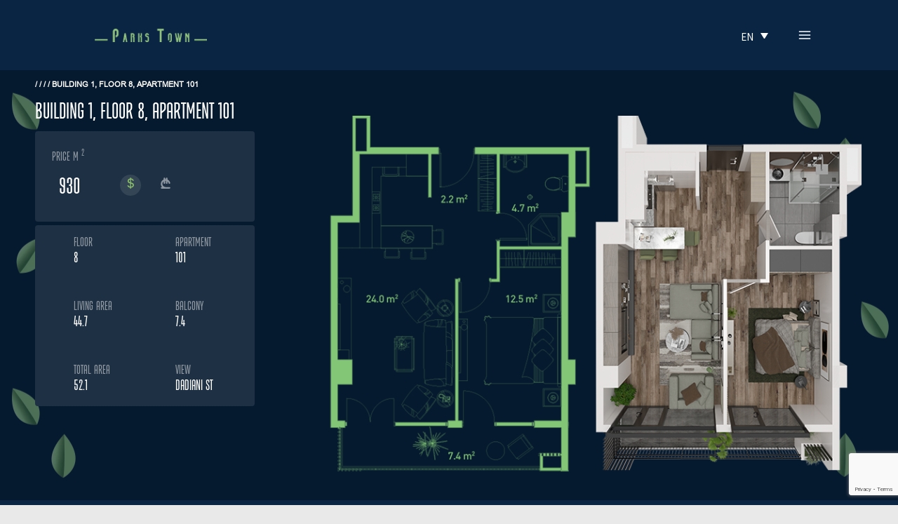

--- FILE ---
content_type: text/html; charset=utf-8
request_url: https://www.google.com/recaptcha/enterprise/anchor?ar=1&k=6Lcb2P8nAAAAADC4Bt05up2_NClq1RP1e57Furoo&co=aHR0cHM6Ly9wYXJrc3Rvd24uZ2U6NDQz&hl=en&v=PoyoqOPhxBO7pBk68S4YbpHZ&size=invisible&anchor-ms=40000&execute-ms=30000&cb=isjl62ogj6d9
body_size: 48528
content:
<!DOCTYPE HTML><html dir="ltr" lang="en"><head><meta http-equiv="Content-Type" content="text/html; charset=UTF-8">
<meta http-equiv="X-UA-Compatible" content="IE=edge">
<title>reCAPTCHA</title>
<style type="text/css">
/* cyrillic-ext */
@font-face {
  font-family: 'Roboto';
  font-style: normal;
  font-weight: 400;
  font-stretch: 100%;
  src: url(//fonts.gstatic.com/s/roboto/v48/KFO7CnqEu92Fr1ME7kSn66aGLdTylUAMa3GUBHMdazTgWw.woff2) format('woff2');
  unicode-range: U+0460-052F, U+1C80-1C8A, U+20B4, U+2DE0-2DFF, U+A640-A69F, U+FE2E-FE2F;
}
/* cyrillic */
@font-face {
  font-family: 'Roboto';
  font-style: normal;
  font-weight: 400;
  font-stretch: 100%;
  src: url(//fonts.gstatic.com/s/roboto/v48/KFO7CnqEu92Fr1ME7kSn66aGLdTylUAMa3iUBHMdazTgWw.woff2) format('woff2');
  unicode-range: U+0301, U+0400-045F, U+0490-0491, U+04B0-04B1, U+2116;
}
/* greek-ext */
@font-face {
  font-family: 'Roboto';
  font-style: normal;
  font-weight: 400;
  font-stretch: 100%;
  src: url(//fonts.gstatic.com/s/roboto/v48/KFO7CnqEu92Fr1ME7kSn66aGLdTylUAMa3CUBHMdazTgWw.woff2) format('woff2');
  unicode-range: U+1F00-1FFF;
}
/* greek */
@font-face {
  font-family: 'Roboto';
  font-style: normal;
  font-weight: 400;
  font-stretch: 100%;
  src: url(//fonts.gstatic.com/s/roboto/v48/KFO7CnqEu92Fr1ME7kSn66aGLdTylUAMa3-UBHMdazTgWw.woff2) format('woff2');
  unicode-range: U+0370-0377, U+037A-037F, U+0384-038A, U+038C, U+038E-03A1, U+03A3-03FF;
}
/* math */
@font-face {
  font-family: 'Roboto';
  font-style: normal;
  font-weight: 400;
  font-stretch: 100%;
  src: url(//fonts.gstatic.com/s/roboto/v48/KFO7CnqEu92Fr1ME7kSn66aGLdTylUAMawCUBHMdazTgWw.woff2) format('woff2');
  unicode-range: U+0302-0303, U+0305, U+0307-0308, U+0310, U+0312, U+0315, U+031A, U+0326-0327, U+032C, U+032F-0330, U+0332-0333, U+0338, U+033A, U+0346, U+034D, U+0391-03A1, U+03A3-03A9, U+03B1-03C9, U+03D1, U+03D5-03D6, U+03F0-03F1, U+03F4-03F5, U+2016-2017, U+2034-2038, U+203C, U+2040, U+2043, U+2047, U+2050, U+2057, U+205F, U+2070-2071, U+2074-208E, U+2090-209C, U+20D0-20DC, U+20E1, U+20E5-20EF, U+2100-2112, U+2114-2115, U+2117-2121, U+2123-214F, U+2190, U+2192, U+2194-21AE, U+21B0-21E5, U+21F1-21F2, U+21F4-2211, U+2213-2214, U+2216-22FF, U+2308-230B, U+2310, U+2319, U+231C-2321, U+2336-237A, U+237C, U+2395, U+239B-23B7, U+23D0, U+23DC-23E1, U+2474-2475, U+25AF, U+25B3, U+25B7, U+25BD, U+25C1, U+25CA, U+25CC, U+25FB, U+266D-266F, U+27C0-27FF, U+2900-2AFF, U+2B0E-2B11, U+2B30-2B4C, U+2BFE, U+3030, U+FF5B, U+FF5D, U+1D400-1D7FF, U+1EE00-1EEFF;
}
/* symbols */
@font-face {
  font-family: 'Roboto';
  font-style: normal;
  font-weight: 400;
  font-stretch: 100%;
  src: url(//fonts.gstatic.com/s/roboto/v48/KFO7CnqEu92Fr1ME7kSn66aGLdTylUAMaxKUBHMdazTgWw.woff2) format('woff2');
  unicode-range: U+0001-000C, U+000E-001F, U+007F-009F, U+20DD-20E0, U+20E2-20E4, U+2150-218F, U+2190, U+2192, U+2194-2199, U+21AF, U+21E6-21F0, U+21F3, U+2218-2219, U+2299, U+22C4-22C6, U+2300-243F, U+2440-244A, U+2460-24FF, U+25A0-27BF, U+2800-28FF, U+2921-2922, U+2981, U+29BF, U+29EB, U+2B00-2BFF, U+4DC0-4DFF, U+FFF9-FFFB, U+10140-1018E, U+10190-1019C, U+101A0, U+101D0-101FD, U+102E0-102FB, U+10E60-10E7E, U+1D2C0-1D2D3, U+1D2E0-1D37F, U+1F000-1F0FF, U+1F100-1F1AD, U+1F1E6-1F1FF, U+1F30D-1F30F, U+1F315, U+1F31C, U+1F31E, U+1F320-1F32C, U+1F336, U+1F378, U+1F37D, U+1F382, U+1F393-1F39F, U+1F3A7-1F3A8, U+1F3AC-1F3AF, U+1F3C2, U+1F3C4-1F3C6, U+1F3CA-1F3CE, U+1F3D4-1F3E0, U+1F3ED, U+1F3F1-1F3F3, U+1F3F5-1F3F7, U+1F408, U+1F415, U+1F41F, U+1F426, U+1F43F, U+1F441-1F442, U+1F444, U+1F446-1F449, U+1F44C-1F44E, U+1F453, U+1F46A, U+1F47D, U+1F4A3, U+1F4B0, U+1F4B3, U+1F4B9, U+1F4BB, U+1F4BF, U+1F4C8-1F4CB, U+1F4D6, U+1F4DA, U+1F4DF, U+1F4E3-1F4E6, U+1F4EA-1F4ED, U+1F4F7, U+1F4F9-1F4FB, U+1F4FD-1F4FE, U+1F503, U+1F507-1F50B, U+1F50D, U+1F512-1F513, U+1F53E-1F54A, U+1F54F-1F5FA, U+1F610, U+1F650-1F67F, U+1F687, U+1F68D, U+1F691, U+1F694, U+1F698, U+1F6AD, U+1F6B2, U+1F6B9-1F6BA, U+1F6BC, U+1F6C6-1F6CF, U+1F6D3-1F6D7, U+1F6E0-1F6EA, U+1F6F0-1F6F3, U+1F6F7-1F6FC, U+1F700-1F7FF, U+1F800-1F80B, U+1F810-1F847, U+1F850-1F859, U+1F860-1F887, U+1F890-1F8AD, U+1F8B0-1F8BB, U+1F8C0-1F8C1, U+1F900-1F90B, U+1F93B, U+1F946, U+1F984, U+1F996, U+1F9E9, U+1FA00-1FA6F, U+1FA70-1FA7C, U+1FA80-1FA89, U+1FA8F-1FAC6, U+1FACE-1FADC, U+1FADF-1FAE9, U+1FAF0-1FAF8, U+1FB00-1FBFF;
}
/* vietnamese */
@font-face {
  font-family: 'Roboto';
  font-style: normal;
  font-weight: 400;
  font-stretch: 100%;
  src: url(//fonts.gstatic.com/s/roboto/v48/KFO7CnqEu92Fr1ME7kSn66aGLdTylUAMa3OUBHMdazTgWw.woff2) format('woff2');
  unicode-range: U+0102-0103, U+0110-0111, U+0128-0129, U+0168-0169, U+01A0-01A1, U+01AF-01B0, U+0300-0301, U+0303-0304, U+0308-0309, U+0323, U+0329, U+1EA0-1EF9, U+20AB;
}
/* latin-ext */
@font-face {
  font-family: 'Roboto';
  font-style: normal;
  font-weight: 400;
  font-stretch: 100%;
  src: url(//fonts.gstatic.com/s/roboto/v48/KFO7CnqEu92Fr1ME7kSn66aGLdTylUAMa3KUBHMdazTgWw.woff2) format('woff2');
  unicode-range: U+0100-02BA, U+02BD-02C5, U+02C7-02CC, U+02CE-02D7, U+02DD-02FF, U+0304, U+0308, U+0329, U+1D00-1DBF, U+1E00-1E9F, U+1EF2-1EFF, U+2020, U+20A0-20AB, U+20AD-20C0, U+2113, U+2C60-2C7F, U+A720-A7FF;
}
/* latin */
@font-face {
  font-family: 'Roboto';
  font-style: normal;
  font-weight: 400;
  font-stretch: 100%;
  src: url(//fonts.gstatic.com/s/roboto/v48/KFO7CnqEu92Fr1ME7kSn66aGLdTylUAMa3yUBHMdazQ.woff2) format('woff2');
  unicode-range: U+0000-00FF, U+0131, U+0152-0153, U+02BB-02BC, U+02C6, U+02DA, U+02DC, U+0304, U+0308, U+0329, U+2000-206F, U+20AC, U+2122, U+2191, U+2193, U+2212, U+2215, U+FEFF, U+FFFD;
}
/* cyrillic-ext */
@font-face {
  font-family: 'Roboto';
  font-style: normal;
  font-weight: 500;
  font-stretch: 100%;
  src: url(//fonts.gstatic.com/s/roboto/v48/KFO7CnqEu92Fr1ME7kSn66aGLdTylUAMa3GUBHMdazTgWw.woff2) format('woff2');
  unicode-range: U+0460-052F, U+1C80-1C8A, U+20B4, U+2DE0-2DFF, U+A640-A69F, U+FE2E-FE2F;
}
/* cyrillic */
@font-face {
  font-family: 'Roboto';
  font-style: normal;
  font-weight: 500;
  font-stretch: 100%;
  src: url(//fonts.gstatic.com/s/roboto/v48/KFO7CnqEu92Fr1ME7kSn66aGLdTylUAMa3iUBHMdazTgWw.woff2) format('woff2');
  unicode-range: U+0301, U+0400-045F, U+0490-0491, U+04B0-04B1, U+2116;
}
/* greek-ext */
@font-face {
  font-family: 'Roboto';
  font-style: normal;
  font-weight: 500;
  font-stretch: 100%;
  src: url(//fonts.gstatic.com/s/roboto/v48/KFO7CnqEu92Fr1ME7kSn66aGLdTylUAMa3CUBHMdazTgWw.woff2) format('woff2');
  unicode-range: U+1F00-1FFF;
}
/* greek */
@font-face {
  font-family: 'Roboto';
  font-style: normal;
  font-weight: 500;
  font-stretch: 100%;
  src: url(//fonts.gstatic.com/s/roboto/v48/KFO7CnqEu92Fr1ME7kSn66aGLdTylUAMa3-UBHMdazTgWw.woff2) format('woff2');
  unicode-range: U+0370-0377, U+037A-037F, U+0384-038A, U+038C, U+038E-03A1, U+03A3-03FF;
}
/* math */
@font-face {
  font-family: 'Roboto';
  font-style: normal;
  font-weight: 500;
  font-stretch: 100%;
  src: url(//fonts.gstatic.com/s/roboto/v48/KFO7CnqEu92Fr1ME7kSn66aGLdTylUAMawCUBHMdazTgWw.woff2) format('woff2');
  unicode-range: U+0302-0303, U+0305, U+0307-0308, U+0310, U+0312, U+0315, U+031A, U+0326-0327, U+032C, U+032F-0330, U+0332-0333, U+0338, U+033A, U+0346, U+034D, U+0391-03A1, U+03A3-03A9, U+03B1-03C9, U+03D1, U+03D5-03D6, U+03F0-03F1, U+03F4-03F5, U+2016-2017, U+2034-2038, U+203C, U+2040, U+2043, U+2047, U+2050, U+2057, U+205F, U+2070-2071, U+2074-208E, U+2090-209C, U+20D0-20DC, U+20E1, U+20E5-20EF, U+2100-2112, U+2114-2115, U+2117-2121, U+2123-214F, U+2190, U+2192, U+2194-21AE, U+21B0-21E5, U+21F1-21F2, U+21F4-2211, U+2213-2214, U+2216-22FF, U+2308-230B, U+2310, U+2319, U+231C-2321, U+2336-237A, U+237C, U+2395, U+239B-23B7, U+23D0, U+23DC-23E1, U+2474-2475, U+25AF, U+25B3, U+25B7, U+25BD, U+25C1, U+25CA, U+25CC, U+25FB, U+266D-266F, U+27C0-27FF, U+2900-2AFF, U+2B0E-2B11, U+2B30-2B4C, U+2BFE, U+3030, U+FF5B, U+FF5D, U+1D400-1D7FF, U+1EE00-1EEFF;
}
/* symbols */
@font-face {
  font-family: 'Roboto';
  font-style: normal;
  font-weight: 500;
  font-stretch: 100%;
  src: url(//fonts.gstatic.com/s/roboto/v48/KFO7CnqEu92Fr1ME7kSn66aGLdTylUAMaxKUBHMdazTgWw.woff2) format('woff2');
  unicode-range: U+0001-000C, U+000E-001F, U+007F-009F, U+20DD-20E0, U+20E2-20E4, U+2150-218F, U+2190, U+2192, U+2194-2199, U+21AF, U+21E6-21F0, U+21F3, U+2218-2219, U+2299, U+22C4-22C6, U+2300-243F, U+2440-244A, U+2460-24FF, U+25A0-27BF, U+2800-28FF, U+2921-2922, U+2981, U+29BF, U+29EB, U+2B00-2BFF, U+4DC0-4DFF, U+FFF9-FFFB, U+10140-1018E, U+10190-1019C, U+101A0, U+101D0-101FD, U+102E0-102FB, U+10E60-10E7E, U+1D2C0-1D2D3, U+1D2E0-1D37F, U+1F000-1F0FF, U+1F100-1F1AD, U+1F1E6-1F1FF, U+1F30D-1F30F, U+1F315, U+1F31C, U+1F31E, U+1F320-1F32C, U+1F336, U+1F378, U+1F37D, U+1F382, U+1F393-1F39F, U+1F3A7-1F3A8, U+1F3AC-1F3AF, U+1F3C2, U+1F3C4-1F3C6, U+1F3CA-1F3CE, U+1F3D4-1F3E0, U+1F3ED, U+1F3F1-1F3F3, U+1F3F5-1F3F7, U+1F408, U+1F415, U+1F41F, U+1F426, U+1F43F, U+1F441-1F442, U+1F444, U+1F446-1F449, U+1F44C-1F44E, U+1F453, U+1F46A, U+1F47D, U+1F4A3, U+1F4B0, U+1F4B3, U+1F4B9, U+1F4BB, U+1F4BF, U+1F4C8-1F4CB, U+1F4D6, U+1F4DA, U+1F4DF, U+1F4E3-1F4E6, U+1F4EA-1F4ED, U+1F4F7, U+1F4F9-1F4FB, U+1F4FD-1F4FE, U+1F503, U+1F507-1F50B, U+1F50D, U+1F512-1F513, U+1F53E-1F54A, U+1F54F-1F5FA, U+1F610, U+1F650-1F67F, U+1F687, U+1F68D, U+1F691, U+1F694, U+1F698, U+1F6AD, U+1F6B2, U+1F6B9-1F6BA, U+1F6BC, U+1F6C6-1F6CF, U+1F6D3-1F6D7, U+1F6E0-1F6EA, U+1F6F0-1F6F3, U+1F6F7-1F6FC, U+1F700-1F7FF, U+1F800-1F80B, U+1F810-1F847, U+1F850-1F859, U+1F860-1F887, U+1F890-1F8AD, U+1F8B0-1F8BB, U+1F8C0-1F8C1, U+1F900-1F90B, U+1F93B, U+1F946, U+1F984, U+1F996, U+1F9E9, U+1FA00-1FA6F, U+1FA70-1FA7C, U+1FA80-1FA89, U+1FA8F-1FAC6, U+1FACE-1FADC, U+1FADF-1FAE9, U+1FAF0-1FAF8, U+1FB00-1FBFF;
}
/* vietnamese */
@font-face {
  font-family: 'Roboto';
  font-style: normal;
  font-weight: 500;
  font-stretch: 100%;
  src: url(//fonts.gstatic.com/s/roboto/v48/KFO7CnqEu92Fr1ME7kSn66aGLdTylUAMa3OUBHMdazTgWw.woff2) format('woff2');
  unicode-range: U+0102-0103, U+0110-0111, U+0128-0129, U+0168-0169, U+01A0-01A1, U+01AF-01B0, U+0300-0301, U+0303-0304, U+0308-0309, U+0323, U+0329, U+1EA0-1EF9, U+20AB;
}
/* latin-ext */
@font-face {
  font-family: 'Roboto';
  font-style: normal;
  font-weight: 500;
  font-stretch: 100%;
  src: url(//fonts.gstatic.com/s/roboto/v48/KFO7CnqEu92Fr1ME7kSn66aGLdTylUAMa3KUBHMdazTgWw.woff2) format('woff2');
  unicode-range: U+0100-02BA, U+02BD-02C5, U+02C7-02CC, U+02CE-02D7, U+02DD-02FF, U+0304, U+0308, U+0329, U+1D00-1DBF, U+1E00-1E9F, U+1EF2-1EFF, U+2020, U+20A0-20AB, U+20AD-20C0, U+2113, U+2C60-2C7F, U+A720-A7FF;
}
/* latin */
@font-face {
  font-family: 'Roboto';
  font-style: normal;
  font-weight: 500;
  font-stretch: 100%;
  src: url(//fonts.gstatic.com/s/roboto/v48/KFO7CnqEu92Fr1ME7kSn66aGLdTylUAMa3yUBHMdazQ.woff2) format('woff2');
  unicode-range: U+0000-00FF, U+0131, U+0152-0153, U+02BB-02BC, U+02C6, U+02DA, U+02DC, U+0304, U+0308, U+0329, U+2000-206F, U+20AC, U+2122, U+2191, U+2193, U+2212, U+2215, U+FEFF, U+FFFD;
}
/* cyrillic-ext */
@font-face {
  font-family: 'Roboto';
  font-style: normal;
  font-weight: 900;
  font-stretch: 100%;
  src: url(//fonts.gstatic.com/s/roboto/v48/KFO7CnqEu92Fr1ME7kSn66aGLdTylUAMa3GUBHMdazTgWw.woff2) format('woff2');
  unicode-range: U+0460-052F, U+1C80-1C8A, U+20B4, U+2DE0-2DFF, U+A640-A69F, U+FE2E-FE2F;
}
/* cyrillic */
@font-face {
  font-family: 'Roboto';
  font-style: normal;
  font-weight: 900;
  font-stretch: 100%;
  src: url(//fonts.gstatic.com/s/roboto/v48/KFO7CnqEu92Fr1ME7kSn66aGLdTylUAMa3iUBHMdazTgWw.woff2) format('woff2');
  unicode-range: U+0301, U+0400-045F, U+0490-0491, U+04B0-04B1, U+2116;
}
/* greek-ext */
@font-face {
  font-family: 'Roboto';
  font-style: normal;
  font-weight: 900;
  font-stretch: 100%;
  src: url(//fonts.gstatic.com/s/roboto/v48/KFO7CnqEu92Fr1ME7kSn66aGLdTylUAMa3CUBHMdazTgWw.woff2) format('woff2');
  unicode-range: U+1F00-1FFF;
}
/* greek */
@font-face {
  font-family: 'Roboto';
  font-style: normal;
  font-weight: 900;
  font-stretch: 100%;
  src: url(//fonts.gstatic.com/s/roboto/v48/KFO7CnqEu92Fr1ME7kSn66aGLdTylUAMa3-UBHMdazTgWw.woff2) format('woff2');
  unicode-range: U+0370-0377, U+037A-037F, U+0384-038A, U+038C, U+038E-03A1, U+03A3-03FF;
}
/* math */
@font-face {
  font-family: 'Roboto';
  font-style: normal;
  font-weight: 900;
  font-stretch: 100%;
  src: url(//fonts.gstatic.com/s/roboto/v48/KFO7CnqEu92Fr1ME7kSn66aGLdTylUAMawCUBHMdazTgWw.woff2) format('woff2');
  unicode-range: U+0302-0303, U+0305, U+0307-0308, U+0310, U+0312, U+0315, U+031A, U+0326-0327, U+032C, U+032F-0330, U+0332-0333, U+0338, U+033A, U+0346, U+034D, U+0391-03A1, U+03A3-03A9, U+03B1-03C9, U+03D1, U+03D5-03D6, U+03F0-03F1, U+03F4-03F5, U+2016-2017, U+2034-2038, U+203C, U+2040, U+2043, U+2047, U+2050, U+2057, U+205F, U+2070-2071, U+2074-208E, U+2090-209C, U+20D0-20DC, U+20E1, U+20E5-20EF, U+2100-2112, U+2114-2115, U+2117-2121, U+2123-214F, U+2190, U+2192, U+2194-21AE, U+21B0-21E5, U+21F1-21F2, U+21F4-2211, U+2213-2214, U+2216-22FF, U+2308-230B, U+2310, U+2319, U+231C-2321, U+2336-237A, U+237C, U+2395, U+239B-23B7, U+23D0, U+23DC-23E1, U+2474-2475, U+25AF, U+25B3, U+25B7, U+25BD, U+25C1, U+25CA, U+25CC, U+25FB, U+266D-266F, U+27C0-27FF, U+2900-2AFF, U+2B0E-2B11, U+2B30-2B4C, U+2BFE, U+3030, U+FF5B, U+FF5D, U+1D400-1D7FF, U+1EE00-1EEFF;
}
/* symbols */
@font-face {
  font-family: 'Roboto';
  font-style: normal;
  font-weight: 900;
  font-stretch: 100%;
  src: url(//fonts.gstatic.com/s/roboto/v48/KFO7CnqEu92Fr1ME7kSn66aGLdTylUAMaxKUBHMdazTgWw.woff2) format('woff2');
  unicode-range: U+0001-000C, U+000E-001F, U+007F-009F, U+20DD-20E0, U+20E2-20E4, U+2150-218F, U+2190, U+2192, U+2194-2199, U+21AF, U+21E6-21F0, U+21F3, U+2218-2219, U+2299, U+22C4-22C6, U+2300-243F, U+2440-244A, U+2460-24FF, U+25A0-27BF, U+2800-28FF, U+2921-2922, U+2981, U+29BF, U+29EB, U+2B00-2BFF, U+4DC0-4DFF, U+FFF9-FFFB, U+10140-1018E, U+10190-1019C, U+101A0, U+101D0-101FD, U+102E0-102FB, U+10E60-10E7E, U+1D2C0-1D2D3, U+1D2E0-1D37F, U+1F000-1F0FF, U+1F100-1F1AD, U+1F1E6-1F1FF, U+1F30D-1F30F, U+1F315, U+1F31C, U+1F31E, U+1F320-1F32C, U+1F336, U+1F378, U+1F37D, U+1F382, U+1F393-1F39F, U+1F3A7-1F3A8, U+1F3AC-1F3AF, U+1F3C2, U+1F3C4-1F3C6, U+1F3CA-1F3CE, U+1F3D4-1F3E0, U+1F3ED, U+1F3F1-1F3F3, U+1F3F5-1F3F7, U+1F408, U+1F415, U+1F41F, U+1F426, U+1F43F, U+1F441-1F442, U+1F444, U+1F446-1F449, U+1F44C-1F44E, U+1F453, U+1F46A, U+1F47D, U+1F4A3, U+1F4B0, U+1F4B3, U+1F4B9, U+1F4BB, U+1F4BF, U+1F4C8-1F4CB, U+1F4D6, U+1F4DA, U+1F4DF, U+1F4E3-1F4E6, U+1F4EA-1F4ED, U+1F4F7, U+1F4F9-1F4FB, U+1F4FD-1F4FE, U+1F503, U+1F507-1F50B, U+1F50D, U+1F512-1F513, U+1F53E-1F54A, U+1F54F-1F5FA, U+1F610, U+1F650-1F67F, U+1F687, U+1F68D, U+1F691, U+1F694, U+1F698, U+1F6AD, U+1F6B2, U+1F6B9-1F6BA, U+1F6BC, U+1F6C6-1F6CF, U+1F6D3-1F6D7, U+1F6E0-1F6EA, U+1F6F0-1F6F3, U+1F6F7-1F6FC, U+1F700-1F7FF, U+1F800-1F80B, U+1F810-1F847, U+1F850-1F859, U+1F860-1F887, U+1F890-1F8AD, U+1F8B0-1F8BB, U+1F8C0-1F8C1, U+1F900-1F90B, U+1F93B, U+1F946, U+1F984, U+1F996, U+1F9E9, U+1FA00-1FA6F, U+1FA70-1FA7C, U+1FA80-1FA89, U+1FA8F-1FAC6, U+1FACE-1FADC, U+1FADF-1FAE9, U+1FAF0-1FAF8, U+1FB00-1FBFF;
}
/* vietnamese */
@font-face {
  font-family: 'Roboto';
  font-style: normal;
  font-weight: 900;
  font-stretch: 100%;
  src: url(//fonts.gstatic.com/s/roboto/v48/KFO7CnqEu92Fr1ME7kSn66aGLdTylUAMa3OUBHMdazTgWw.woff2) format('woff2');
  unicode-range: U+0102-0103, U+0110-0111, U+0128-0129, U+0168-0169, U+01A0-01A1, U+01AF-01B0, U+0300-0301, U+0303-0304, U+0308-0309, U+0323, U+0329, U+1EA0-1EF9, U+20AB;
}
/* latin-ext */
@font-face {
  font-family: 'Roboto';
  font-style: normal;
  font-weight: 900;
  font-stretch: 100%;
  src: url(//fonts.gstatic.com/s/roboto/v48/KFO7CnqEu92Fr1ME7kSn66aGLdTylUAMa3KUBHMdazTgWw.woff2) format('woff2');
  unicode-range: U+0100-02BA, U+02BD-02C5, U+02C7-02CC, U+02CE-02D7, U+02DD-02FF, U+0304, U+0308, U+0329, U+1D00-1DBF, U+1E00-1E9F, U+1EF2-1EFF, U+2020, U+20A0-20AB, U+20AD-20C0, U+2113, U+2C60-2C7F, U+A720-A7FF;
}
/* latin */
@font-face {
  font-family: 'Roboto';
  font-style: normal;
  font-weight: 900;
  font-stretch: 100%;
  src: url(//fonts.gstatic.com/s/roboto/v48/KFO7CnqEu92Fr1ME7kSn66aGLdTylUAMa3yUBHMdazQ.woff2) format('woff2');
  unicode-range: U+0000-00FF, U+0131, U+0152-0153, U+02BB-02BC, U+02C6, U+02DA, U+02DC, U+0304, U+0308, U+0329, U+2000-206F, U+20AC, U+2122, U+2191, U+2193, U+2212, U+2215, U+FEFF, U+FFFD;
}

</style>
<link rel="stylesheet" type="text/css" href="https://www.gstatic.com/recaptcha/releases/PoyoqOPhxBO7pBk68S4YbpHZ/styles__ltr.css">
<script nonce="1tBDavHEBbl9HNszZAUcwQ" type="text/javascript">window['__recaptcha_api'] = 'https://www.google.com/recaptcha/enterprise/';</script>
<script type="text/javascript" src="https://www.gstatic.com/recaptcha/releases/PoyoqOPhxBO7pBk68S4YbpHZ/recaptcha__en.js" nonce="1tBDavHEBbl9HNszZAUcwQ">
      
    </script></head>
<body><div id="rc-anchor-alert" class="rc-anchor-alert"></div>
<input type="hidden" id="recaptcha-token" value="[base64]">
<script type="text/javascript" nonce="1tBDavHEBbl9HNszZAUcwQ">
      recaptcha.anchor.Main.init("[\x22ainput\x22,[\x22bgdata\x22,\x22\x22,\[base64]/[base64]/[base64]/bmV3IHJbeF0oY1swXSk6RT09Mj9uZXcgclt4XShjWzBdLGNbMV0pOkU9PTM/bmV3IHJbeF0oY1swXSxjWzFdLGNbMl0pOkU9PTQ/[base64]/[base64]/[base64]/[base64]/[base64]/[base64]/[base64]/[base64]\x22,\[base64]\x22,\x22w4QCw5wNwoBzwpYoZFZSAFh1TsKvw6/DkMKtc1vChH7ChcOdw7VswrHCtMKXNRHCjn5Pc8O8CcOYCBLDsjojAMO9MhrCuGPDp1w5woJ6cG3DlTNow70NWinDh3rDtcKedgTDoFzDs27DmcONFUIQHmArwrREwoY1wq9zSDdDw6nCisKNw6PDlgE/[base64]/DqcKrwox5AMODTF7DnDYCwpBgw7BBBVMswqrDkMO1w7ggDFxxDjHCq8KQNcK7f8O9w7ZlCDcfwoIhw6bCjkskw7rDs8K2D8OGEcKGDMKtXFDCvUByU37DiMK0wr1SJsO/w6DDj8KvcH3CsSbDl8OKMMKjwpAFwrjChsODwo/DrsKrZcORw5rChXEXYcORwp/Ck8OtMk/DnEQNA8OKK1Z0w4DDhsOOQ1LDr3Q5X8ObwpltbE19ZAjDt8K6w7FVccOzMXPCiArDpcKdw6Z5wpIgwr7DoUrDpX8NwqfCusK5wrRXAsKuQ8O1ESTCuMKFMHMtwqdGAX4jQmjCv8KlwqUZUExUKMK6wrXCgFvDlMKew61yw4dYwqTDsMKcHkkMY8OzKBvCii/DksOjw4JGOkLCmMKDR0rDjMKxw64pw5Ftwot+FG3DvsOGDsKNV8Kef25XwoXDhEh3CS/[base64]/ChDMfY8K5OMK9L8OFwq3Cs2IySMKAwozCmcOcPhJZw7LDucOswqtwd8KUw4HClQM2RFfDgCbDicOpw54Pw7jDkMOOwovCgzPDvGnCkCLDr8Kewoplw6pIasOLwpJ4YQsIWsKCC1JrAsKEwrVAw4HCswHCiyXDpEXDu8KdwqXCvkjDmsKOwp/DuHjDhMOhw5jCqw0cwpUhw5Vdw4M/[base64]/[base64]/wozDuEfCslbDiRDCuxlKRm9ew4tow5/Cm2bDu0XCqcOyw7kvwoDCqVskDgZlwoDCu3YXDCBPFTnCjsOlw7ISwrMjw5wRL8K5FMK7w4NdwrsWX1nDm8Osw6xjw5TDhCl3wrMZa8KQw6rChMKRI8KVO0bDu8Kvw7XCrCJhCzUAwpQ8SsKiA8OGAyzCrsONw7TCiMOYBsO+DFAmHkJBwozCtAEBw4HDo2/[base64]/[base64]/YicSwrrCvHEOZcKawqEewrnDt1zDrBppaiDDh13DjsKIwpx9w5fDgxDDocOYw7rCv8O5dnkFw7HCqMKkScOdw6zDsSrCr1TCv8K4w5PDncKzOF3Dr3zCkEnDr8KKJ8O1WmltfVc3wojCsAlFwr3Cr8OhPsOcw4DDjxR6wqJGLsOkwrg8YRAVXA/DoVjCmEBLZMOIw6xdRcOow50MZifCu1Unw7bDiMKZIMKKdcKWNsO2w4XCtMKdw4QTwoURTsKsRUjDuBBZw7nDoCDDt1MLw4xYLcOywo15wrHDvMO9woMHTwU4wpPCgcOoVljCtcKjasKBw4kcw5IiDsOER8OkIsKxw4ARf8OqUwzCj3MZX1U8w7nDv08rwp/DlcKCQMKgdcKvwovDvcO3NWnCiMOEAnsEw77CscOrEMKmBGnDqMK3eCnDpcKxwrlkw5BKwo/[base64]/wrfChMKmDcK3EHt6w5MyIkgew73Dv0zDsizCgsKow6MzKHzCtMKBKsOmwp5dOWHDmMK/BsKXw4HClsOzUsKdFBlREsO+dW8/wpvCisOQI8Oxw7dDIMKaDGUdZmZ3wptGbcKaw7rDjmjCmhbCv31Zwr3DoMOKwrPCgcKrYcObZ3s5w6ciwpY0bMOXw4ZrOiIww7JbPlocNMOAw4jCsMOtRMOowqDDhDHDtBTClAvCkRpuVMK1w6AhwpY/w7cdwohqwrfCuWTDomVoeS1rUCrDuMOHR8OQTkzCosKxw5gxJwsZWcO7w5E/[base64]/[base64]/CrMODDcKBw5TDuMOPwoDDtR7DiMKCcMOew6Uow6/DqMKuw5LChsKCb8KmGUFfU8KrAS/DphrDkcK/MsOcwpnDrsO5Hxksw5zDp8OPwrJZw6DCkRfDiMOFw4bDsMOPw5HCpsOSw5g4OR9JICPDq3UOw4Yfwox9JFpFe3jChcOBwpTCm23CsMOqHyXCnz7CgcKjNsKuIUDClcKDIMOQwqByAHRROMOmwp9cw7fDsztcw6DCiMKUL8Kxwoccw4YDBcKWVA/ClcKJCcKrFBZ1wqjCscO7BMK4w5IDw5l/LScCw6DDnAVZNMKHF8OyVjA6w6grw4jCr8OEM8Oxw4FiPcOGKMKESxVBwoXCosKwBMKYMMKgDsOIC8OwSMKuPTMbZsKxw7gcwqrCsMKiw49ZOUPCqcOQwpvDsAlICjE2wo/Ck0gCw5PDmGbDuMKCwqc/SFzDpsKOKRjCusOWUVDCrRrCkVpgUcKhwpLDi8KRwrIOc8KCSsOiwqAzw6zDnX0faMOnacOPcBwvw4PDoVtwwqsIVcKtQMOKRBLDpHByNsKOwo/DrxbDvsOyHsOPf2FtIHcVw7FFBi/[base64]/CmE4YCMK/[base64]/Dt2dEPGrDv8Olw48ELMOqDcO5wq49woNIwpIYEHZowoTDjMK9w7fDi2hLwpjDpE8KEjB9JsKJw5XCqGLDshA5wqjDtj0kXUYGIcOlC1/CqMKFwrnDs8KrYFHDjzB3SMKEwoA4fHvCtMKxwoZmJ1c2VMO1w4LCgyfDq8OpwrFQeh/Cq3Vcw7VzwpdBBsOMLRLDuEfDvcOnwqNkw4tUGjDDisKifmLDncK5w73CtMKOSDNvL8OUwrHDlEIuaUQZwrUSJ0/Dg2zCngVtVcOCw58tw7jDtzfDrwfCiSfDrxfCigfDqsOgTsOJRH0Gw6goRC9nw5N2w6YTS8OUAy4vcGhlBS0pwrPCsGnClSLCu8OFw5glw7V7wq/DqsKxwppCcMOAwq3DucOoAiLDhEbDpcKxwqIcwpgVw4YTDX/[base64]/MD7DunfDhMOKw4Njw6gQw6sSw4QxUlsGDcK9RcKDwpc/bUjDhwPDscOzYUVtEsK+E1low6UQwqbDj8K7w5XDjsO3TsKoKcOMXW3CmsKjMcKYwq/Ci8KYFcKow6fCv0HCpHrDmTjDggwbHcKMGMOgZBXDpcKgOHQJw6jDoDvCnEkRwoHDrsK0w6wiwq/CmMOCFsKzOsKldcOBwqEgZgXCp3saTxzDrsKhcgcXWMKVwpUTw5QLU8O2wodBw7d6w6B+VMO2OMK+w5N6TDRGw613wpPClcO0ZsOgRUHDqcO5w7NTwqLDi8KRR8KKw73DtcOow4Mrwq/CjsKiA0/DrTEPwqXCkcKaJHRLLsO1P2DCrMKIwpxWwrbCj8O/woNLwp/DslYPw7d+wopmw6kTbSTCp0bCsm7CugzCtMODLmLCk0lpQsKBURvCosOSw5ZTLBl6O11JPsOGw5DCgMOndFjDsCI5InIeXnfCjiRJcnA8ZSUOUcKsEhnDs8O0PsKGwqXDi8KlfHkmSDjCjsO1TcKkw6/[base64]/[base64]/PW7DrsK+wqQHIWrCkAjDhTheF8OSTQgkw7XCpD/[base64]/CsF9GRAw2w4zDgMKAekzDqUNQCD5HWcODwoXDpXVPw70hw6U3w5gkwqPCtsK/NTbDj8OFwpUzwobDnk0Pw6VoG0k+aEbCuVrCnVoiwrgIWcOpISsBw43CisO8w5bDjCIfBMO/w61jQEs1wojCnsKrwqXDqsOqw57Cl8Odw6nDucKXcmxvwpHCvW9+ZiXCusOTHMOBw7rDkMK4w4d5w4jCvsKcwpbCmcKPIj/ChCRLw5TDtEvCsHnCgcOpw5oUV8ORS8KcLGXChQgRw7/[base64]/[base64]/Dhw8Twrt9Z1fChFTDplsywoLDrMKSWCZkw6BfN0TCmMO0w4PCmBvDlQDDojLCqcKxwqBJwqMZw73CtlbClsKNe8OAw6kQfS1Aw4o9woV6dnxuZcKAw6RcwoLDgHIxwp7Cv0PDn3zCiHd5wqXCicK/wrPCilI8wqxIw613UMOhwo/CjMORworCmcO/eXkOw6DCpcOpK2rCkMODw69Qw6vDpsKgw6dwXHHDk8KnAQfCicKkwpBAKh4KwqIVHMOXw7zDisKOIx5vwpwfesKkwrVzGHtIw7gjQXXDgMKfYDfDtGUlScO2w6rDtcO7w63CuMKkw4F6wo/CksOrwoJwwozDtMOHw5jDpsOkHBFkw7XCjsOZwpbDgSYbZzRyw5HCnsOfJC/[base64]/[base64]/CsRIOVMOtBQzDucKZw4fCuUNewphbFMO2EcOJw5LDuz5XwpLDgFoBwrPCjcO4wo7CusOlwpbCglzDqCZyw7nCqCXCtsKmA0AXw7fDr8KWIH/CrMK2w5ofVkfDo3nCncKCwq3CiE4qwqPCqwTCu8Ouw5ABwq8Zw7HDowABAMKHwqfDuk4YP8OMQ8KUITHDpMKieT/CksOZw4MbwokQETTCqMODwoEKZ8OgwqYhS8OrYcO+M8OOCXBSw50xwoRGw4fDp2HDqjfClsKYwo/[base64]/DhBEjBgjDhg7DpsKEwrxqwqbCjcK2wpHDkyLDlMKgw7bCsQgPwoHCpy3Do8KaBRMbJ0XDosOOKHrCrcOJwp5zw5LDj0RXwolqw6LDjxbCoMOzwr/CqsOhIcOaNcKzKsODU8K6w4VWeMOMw4XDnzBAUMOGOcKiZ8OSaMOCAx7DucKzwr4/bh/[base64]/CkcKuCsKJwqTCr8KpwqMsX8OHB8KswoV5w5x0ERN0ZzHDusKbw7LCojnDl2LDgErDikl8Xlw/[base64]/Dh8O0w5lLw4smwrXDtT7DgFUow5MZNSjDjjgSPcOBwrTDpU4Qw73Ci8OWQ0Msw63Ck8OVw63DgcOuQzRtwpc3wqbCqgE+V0vDvB3CvsOCwqfCsh1NGsKCG8OXwrDDjXbDqH3ChcKrPHgdw7B8OUbDqcOqeMOMw5/[base64]/w5JswofDtMOdw4/CoRB/USnCnMKIwqvDhmFMw715wpbCuVlewrXCn1nDrMKIwrN7w5/[base64]/[base64]/DlMOvRw4+wrxCw5zDqcKxw5oPw4nCqzp7wpfDqj3Ch0HDqsKRwrtaw6LCssKewo9bw47DncKYwqvDvMOoa8KoGT/DnRczw4XCnMK2wrdOwobDlMOrw5AvMz7DgcOOwo4PwoNkwprCuihIw7wSwo/[base64]/CqsKfwqbDlMKhPMOlwqLDuGzCocOSw7rDrDzDukzClcOpIMKXw5oPahRJwoJMAwRFw6LCn8KVw7/DjMKHwoXCnMKywqJSQMOdw4LDlMOiw44gEDbDumFrA01qw6kKw6x/w7TCvXrDs0gxMCzDksO3VnXCkyHDgcOsDxfCu8Kmw67Cj8KKC2tXe1NcIMKXw4wvQDvCrHxfw6fDrF9Mw5UiwrTDosOQOsO8wovDi8KgHXvCqsO5HMKcwpVXwqjCn8KkMnjDmU0hw57DrWhdSsKraUZrw67Cu8ORw5PDjsKOJnLCqBEOB8OAUsKfRMObw6RiIC/DnMO+w6XDrcOEwp7ClsKpw4UZF8KFwq/Dj8KpfgfCocOWZMOJwqgmwqnCvMK/w7dxOcKoHsKvwrQgw6vCgMO9QCXDp8K5w6jCvn47wopCHMK0woIyRF/Cm8OJK0pXw5vDgUJLwpzDg3vCmD/DsxrCiwd6wpfDpcKMw47Cq8OSwr4lQMOgfMKMVMKRDBPCtcK6KXg+wqHDs19OwqQ2GiE9Hk0zw7bCl8OjwqjDt8OowrdIw5pIa2QPw5tgfUzDiMKdwpbDjcONw5vDujHDmHkEw6fDocO4K8OAQB7DnwzCmm3Ci8KKGBsDajbChmHDrsO2wpw0ZXttw5bDn2c/UGHDsnnDhzJUTBLCo8O5ScOTQkl6wrllCMOpw7g0UmUzRMOnw7HCusKdFSpDw6rDpsKJHl4TCsOUCMOTURTCkHY1w47DvMKtwq4qPiDDt8KrHsKuEyTCkTzDlMKrZg09Qx/CvcK7wo8EwpsAF8OdScO4worCt8OaWW1iwpBqcMOMK8Ozw5nCtmQCH8KQwoRhOFcZEMKGw6bDnzTCiMOwwr7CtsKRw7/[base64]/QlJPwql1ZC9gScK8VHvCncK/S8K/VcKow43CtnDDqTo8w5xcw69Mwr7DlXhbQMOUw7XClnAZw4gEPMOvwpLDucO1w4JsTcKjfjszwq3Co8KRB8O/ccKFOMOxwq41w7nDpWsnw5lVOBo1w4HDpsO2wofDhElUesO4w67DmMKVW8OiWcOlYjwyw55Kw5/CjsK5wpTCs8OaNcOQwrdDwqESa8OmwoXCrXVKesO4NMK5wpYkKXvDnV/[base64]/[base64]/KEBZw77DjRxlacOeOMOKM8OAwq8/wr7DixpRwpcNwo1VwphPXUggwos/[base64]/SSRwb2wEwq7DjB5iAcKDw4MHwp4+w4zDi2/DscKvD8ObRcOWPsOSwoELwr4rTGYwEkxawp82w7RCw7sfS0LDh8O3fMK6w6V2wqDDisKZw6nCkz9Rw6bCoMKueMKPwo7Cu8KUVUzClxrDlMKcwrrDrMK+O8OQJwrCnsKPwqDCjSjCtcOwAxDCkcKzUFo/wqsQw5fDkknDmVfCjcK0wo8CWlTDlH/[base64]/[base64]/CsCDCg8OKX8OhXMKAFcOIccKED8KHNFhuQgnCuMK8H8OGwrU2MAdxPsOvwqRhJMOoO8O5IcK7wpDDgcO7wpArVcOFEDnCtjfDgUjCi1rCiVpFw5ENQlY5U8K/wq/[base64]/DjMOsJElFwpPDl8Kqw6ZfZSBDwoPDhnrDncKGSAbCkcOww5XCksKQwp3CgcKjwos2wqTCn0TCh3/Cnl3Ds8O/NRTDk8KDD8OwS8OeMHBow4DCuVDDnxElw5/[base64]/Cs8O9csKxw5jChsOpwq/CicOpKsKfwrMNYcKYwqvDucOowqbCqMOPw40UMcKZSMOqw4LDrsKrw7daw4/DlsKxTEk7FQIFw5hxfiQxw4cZw7cvdHTCksKlw6dtwoF8Rz7CksOYYA/ChxQfwrzCm8KGTh/[base64]/CqnnCjsKaHCPCnEDDqcO9EkPCvsKaegHCgsOCW0YEw7/CqHrDs8O+WcKYUR7CtMKPwr/Do8KVwpjCpUEbayRHQMKuS25XwqY+csOtwrVaA2hPw4TCoScvKWB5w6/[base64]/w6LDp8KoVMKPw67DoRJsw7cVDjA8w4vDlsK3w7rDjMKSU03Dl0XCuMKpXSpsGH7Dj8K6AsOWQhJqMT01DV3DhcOTHiEADFRGwrzDjQrDmcKhwolpw6HCuUAawrMbwo5pQWvDk8O4AcOawqfCnsKlZ8O7DMK3IC87JAN5VxdMwrHCvUjCqFkqZBDDtMK+DHDDs8KfQl/[base64]/JMKZw4TDgj/[base64]/[base64]/Cj8KEVcK8NAvCqXdbw4Rjw5PCjcKhwpvCg8KNY8KWw4tdwpo9wqLCjsOfZ0RAAlNiwot8wqRHwrbDo8Kgw6/DgRzDgk/[base64]/CojEbe8KeYsOFY1g5w4LDhsK7dcOWw6JBdl7DiUxRRmDDhMO7w6DDgCPCvSHDn1/CrsO/PyV2dsKuViRjwrEewqXCmMO8OMOAacKfe3xWwobCsioTIcKtwofCl8KtBMOKw7LDgcORGkAiGsOwJMOwwpHDpVzCksKnXG/[base64]/ClURVw50awpjDp3XDvVx6w71uwoZZwq4pwqfDvTh+TsK6QsOZw5vCi8OSwrB9wofDs8ORwo3DnVl0wosgw6fCsBPCqn7CkUHDtybCnMKyw6jDkcOMZkFHwrF5wqbDjUrCvMKLwr/DnAAEI0bCvcOlR2wIC8KBZSchwojDvBzCnsKJDFXChMOsN8Oyw53ClcO4wpfDssK9wrXCjHxMwrwpKsKmw5MCwrx1wp/DowjDvcOCbALDsMOIeV7DjcOWVV4kDsOwY8KtwozChcOrw5jDs3g+FwrDh8KkwrVJwq/DuGHDpMKrw6XCpsKuwqYcwqDCvcKcGHvCjB16JhfDnwFXw7xePmzDnTTCmsKwZWDDvcKHwow7JCFZA8OrCcKPw5/DtcKawqnDqVsfFUTCgsOvDcK5wqRhP2LCs8KSwpTDhz86BxDCpsODBcKLwpjCs3JGwq1Hw53Do8OFR8KvwpzCl3PDiiQRw7PCmyJVwpzChsKUwpHDkMOpXMOHw4DCrHLCgXLDm3Faw4vDsE7Ck8KbQXAkWMKjw67DgAQ5IjLDlcO9TcK/wofDnibDnMOFNMKeLz5WR8OzB8OmRnIhb8O0AsKwwobDgsKowojDoBRqw491w4bCncO1CMKfCMKEPsOmO8OOYsKpw53DmX/CkEvDl2hsBcOWw4LCtcOUwo/[base64]/w5vCtcOuwrvCkkcowp/DvXLChcKXMsK9w5vCnEgDwoBVenvCv8Kuwr4fwrVKX3dmw7bDqxhPwqZpw5bDojQQYR5rwqJBw4rCjCxNw7xuw6fDrWXDosOQEsO+w7jDksKKZsOlw64McMKWwr0Vwo8/w7nDkcOhIXMkwq/[base64]/Cu8ODwqhqcMOBcUhJKcKocMKFTBZReRzCpyvCtcOJw57DqHFSw7YQFGUyw6hLwpJMwp/CrFrCu28Yw4MwS0jCm8K3wp7CjsOkB1VAeMKkHXh4wqZpbMONdMO9YcK/wrF6w4bDicKAw5REw4JqRMKIwpfCvXXDqDNbw7rCn8ODFsK2wr93CF3Ckj/CksKREsOoG8K5MRrDo0s5M8O9w4zCo8OmwrIVw7LCnsKaB8OSMl9IKMKGCwBFSiPCn8Kyw7wIwqXDsyTDncKDe8K2w70XQsK5w6rChsKcSAXDvW/Ci8KiQ8Ogw4/CgAfCg2gqP8OSJcK7woXDpSLDtMK/woDChsKlwrsOChbCn8ODTVUvecO/[base64]/wrjDpMK/[base64]/Dlz7DosOVw4oUw5diPcO/[base64]/CocKAwpLChMO5w4jDmcOmF8K/OcOfw5fCnSjCgsKZw4NceUEwwo7DhsO6acOWO8KkP8KBwrgZMEUYXy5aV0jDnizDg1jCr8K8w6zCkDbDkcKLcsKpYcKuEwg9wpwqMmkAwqZDwrvCqcO4wrhtFFTDm8OEwoTDjFrDp8Otw7kRS8O/[base64]/w6c2wpctw70dwrDDv8KIwpbDoklOKDXDo8Oyw7PDo8OVwqXCsSVkwrt/[base64]/Cv05Cw71/a8O/wpY0McOFwpJPwoIIFcKlCsKaw7rDvMK+wqIOInPDkXnCk2cJRUM3w6IPwoTCisOAw7Vuc8O0w7fDrxjCkT/ClUDCjcOzw5xmwpLClcOSacOGaMKUw64mwqA8Fg7DrsOmwo/Ck8KFCn3DpMKmwqjDmiwbw7BHw5gsw4ZaDHVHw5zDoMKPTn5vw4BNUAx1DMK2QsOzwoQHc2vDg8OicXTCpUUFLMOhf3XCl8OnBsKqVz5sYULDqsOlZHBDw6jCnivCicKjBSjDvsKjKFx2w5F/woofw5Ykw4NzZsOOHkXDm8K/HsOHA0duwr3DtwfCv8ONw5Flw5IlOMOTw5lyw5hywrvDosKswokRDGFRwqvDisKbWMKxYRDCtiBPwqDCpcKGw7IBKiJuwp/DhMOIdx5+w7DDu8K7e8Odw6DDt2dhU33CkcOracKKw5fDsgTCoMObwrjDisOXbFAmS8K9wpIrwqTCocKtwqHCvhvDkcKxwpA2dMOewp1nHcKbwopZL8KsC8Odw5l5a8K6OMOewqzDkHs/w5lfwoMywqMyGcO9w7Ftw4syw5BtwqLCmMOawrpeNXXDjsKQw4QCecKpw4NHwp0iw6/[base64]/[base64]/CgkVgwqYBRcOiw4HDilzCp8KzbwXCucKHfWPCkMOVZVbCnGLDij0WKcKQwr8rwqvDo3PCncKLw7/Cp8K1ScO/w6hKwonDtcKXwoFUw7TCu8K2WMOHw4lNVsOif19pw73CnMKrwq4WEj/Djh7CqjA6Xz0Sw5fCkMK/wofCnMKjCMKWw5fDrRMzacKyw6p8wprCi8OpAyvDv8OUw6jClRtZw6LDm24vwol/L8O6w5UvPMKZfcKbLcOPAcORw4/Dk0TCgsOoXGYLMkPDqcOzTcKSCF47QgU1w79cwrRNZ8Ocw6cWbQhwL8OfGsOdw6DDpS3DjcOYwrvCrVnDgjTDpcKiO8OAwoRDdsKrc8KRTTHDpcOPw4/DpUJXwo3DksKFUxbDpcKhwq7CsSrDm8KmS20pw6tpDMOWwpMUw73Dph7DrjEbXsOfwrV+JcOpZhXCnTRow4HCn8ORG8KQwoXCvlzCo8OZNjTDgB/[base64]/CrQfCjcKdwrgCwo7Di3bCn8OSUsOoE2fDl8OVXcK7M8OAw5gPw7FMw4oHYEHCokzCgS7Cn8OzCR1SCyfCrk4rwqg5VgXCvcKgVgMcMcKPw61jw7PCsELDuMKew5JMw5jDhMO/wq0/B8OnwoI9w6zDl8OwL2nCiwXCjcO3wplqCRLDmsOkZizDocO2XcKFPCdGKMKZwqPDqcK9FULDjcOEwrEGXEnDjsOkN2/CmMK6SiDDkcOdwoBnwr3DtFPDiwdCw7AiOcOwwr1nw5hmKsOjV1MNYFkQVsKIcjxCK8Kxw5hQVDvDvVLCmi4BVzoPw6rCq8O7e8Kcw75QFcKiwqkYfhfCjWrCiGlSwrBuw7TCrgPCp8KJw7/DoC3CjWbClAkiDMOtUsK4wqkCYVnDsMKIGMKGwoDCnj80w4rCjsKVbjBgwp4OCsKYw71Lwo3DvAbDpSrDmW7Dk1kkwpt/fA/DrVbCnsKtwpwSXwrDr8KGdCAmwrfDtcKIw73DgEtXS8KVw7dZw6AhYMO4CMONGsKEwoA3JcKfB8KdVcOdwrrCj8OMSxVQKScsCi1CwpVewq/DssO/[base64]/[base64]/DjsKhMMOuwqguw69TwrfCp8OwOsKpw5E5woh1cFTDqsOBRcKrwpXCmcOkwq5yw4vCscOBenkZwoTDgcO1woFLw7fDi8KLw4YDwqzCtGDDsFd/KRV/wo4Hwq3CuVTChxLCsktjTH8fTMOFFMO7woTCgCnDsFXCs8ODf14AUMKFRQwww4kOenVwwrM3wqTCq8KCwq/DmcO8SCRkw7jCosOIw6NKJ8K+FCfCoMO/[base64]/[base64]/MMKyNWVzBB7DrsK4OlXDn8OLd2bDhsKDPsOrwqMbwrssfD7CjsKrw6DCm8Ogw6nCu8Ogw4bDnsOwwrnClMOEasOiYynDsFbDicOFbcO8wpo7exEVCXrDsiEGVlLDkDUOw7plPmwKccKzwoPDrsKkwqjCtmjDsl7Cu3VjRMKReMKywqQMPHzDmV10w65Pwq/CohF/wqPChQ7DkCYwXxTDjS/[base64]/DvsO+w6RZZU1WwrgVIMK/w5/[base64]/w4IAw5bCl8K1eBzCiMKrw5bCujp9FDbCucOLwpskDX9sN8OJw5zCu8KQDSQRw6zCgcOnw5fDq8Ktwow6W8O+YsOWwoUxw4PDnX59aQd0X8OLZnjCvcO/d2RWwqnCrcOaw4kLPkLCtz7CpMOqesO5aRvCoipAw5s1ClzDiMOIfMKIGE5TYMKGVkVPwq8Uw7vCt8OeaRLCnykawqHDjMKQwqUJwpHCrcOewq/DuhjCoj9XwoLCmcOUwrpGP0Ntw5B+w6YCwqDCszJoKgLChxTCijBeBF8CCMO0GEIxwqs3aENFHirDukMNwq/DrMKnwp8SSAbDq3MEwpUkw7jClwdwU8KwSDYuw657bsKow7gnwpDChl8lw7fDpsOAPA/DqiDDvX5nwrgHE8Kiw6YXwqPCs8ORw4rCvxxpX8KHT8OeFSXCuiPDrMKQw6ZHTsO4w7QpRsKDw4FmwrwEO8KuHjjDs0vCrsO/G2oZwottXT7DhhtMw5LCu8O0b8KoHcO8ccKMw6HCh8OtwrgGw7l9SxLDhVNBTkNuw5p7ScKOwoMTwrPDojQ1AcOJGgtAesOfwqDDon9pw45pI3zCsjPCkQ/Ds1vCp8KTK8K9wqIHTiZXw5xSw45VwqI7YHPCqsOgQCzDrWNAJMOBw7nDpypaUy3CgyfChMKvwpEhwpcEcTxkYMKNwp0Ww7BKw6EtRAlHE8OgwpUTwrLCh8KPDsKJe2VoKcOAZxA+aWvDtsKOCsOHB8KwUMKuw6/DiMOew4AawqMQw5rCpDdKU2UhwqvDvMKjw6kSw583D3ECwoDCqF/DusKxP0bCmMOQwrPCihDCqSPDksKwMcKfRMKiH8OwwqdHwpYJJ17ClcO1QMOeL3R8T8KKB8Krw4LCusKww5t/Uj/[base64]/w4XDq2zCv8OOOcKaw4lvwpE3WzInQjY9w4nCqw9Sw4vCnV/CmXBhGAXCv8O0R3jCuMORF8OzwoQVwqTCn0lhw4MHw7kHwqLCs8OdLzzCkcO6w7TCgRXDp8Orw4zDgsKJVMKJw6XDhDYoOMOkw6BkP34Ew5nDnCvCp3QcURDDlyTDp0oDAMO/VDcEwr8twqRdw5bCiTTDhCzCssKfbkxPeMOqBy/DqzcnJlAWwqPDkMOrJztPe8KeZcKTw7I8w6LDvsO3w7ZiDykxCwpwUcOsUsKzfcOvHgXDjXjDlXfCvX9tARULwqB7FFbDgW8rFsKuwocWbsKDw6pVwr9FwoTClMKTwrrCkRrCl0zCsDJmw6xrwovDjsOUw4/CoSUnw77DkE7Ch8Obw7cjw67DpmnCsTQXamQeZhHCpcKJw6l2wrvDuVHDpsO8wqhHw5bDssKwZsKAIcOjSiPCjyx6w7DCosO+woHDjcKsEsOsPhwdwqlmFErDksOmwrJjw5/DnS3DtmjDnsObScK+w70Jw6QLehXDuBzCmE1pbwXDqH/Dv8OBQzXDlFBBw43ChsOGw6nCo3RBw4IeCgvCowpCwpTDo8OrGMKyTToqVkvCi3jCrcOnwpzCksOLwo/[base64]/Ch8OEwrrCvsKpwpVjJ8OHwpzCm0LDoSXCusOrw7rDkSvDonMoImsvw7A8DcOAPcKgw6Fiw7oTwpnCjMOZwrIHw5TCj2BewqkGZ8KPIDPDqTtbw6N8wrF0RynCvAskwo0Wb8OXwo0mNcODw6Utw5hOcMKgV3EWCcOOAsKqVFYqw7JdVmfDu8O/M8K3w4PCiCbDvn/[base64]/w53Cqg3Dh8OhU03Du0QOwp3CriJGbjLDhVNkw6bDp303wojCocO5w5jDvRnCuRPChWFsVxs2w7LCqAQEwozCscOYwp3DkH0wwqNDMy7CkhtgwpvDq8OgAH/Ck8OITA7ChBLCvsKowqfCjcKywpbCosO2CSrClsKlZispfMK7wqvDmw4JQ28FWMKyBsKcQmHCjCDDosOQezjCt8KjKMOhJcKJwrtHAcOzfsKHOxF6M8KOwpBMHUbDhsKhZ8OIBsKmYzLDt8KLw4HDsMOzb3/DiQAQwpUxw6rCgsKew6xyw7tBw6fCjMK3wrkFw6R8w7kFw5/[base64]/wqjDmkQENGlSRUdow643\x22],null,[\x22conf\x22,null,\x226Lcb2P8nAAAAADC4Bt05up2_NClq1RP1e57Furoo\x22,0,null,null,null,1,[21,125,63,73,95,87,41,43,42,83,102,105,109,121],[1017145,478],0,null,null,null,null,0,null,0,null,700,1,null,0,\[base64]/76lBhnEnQkZnOKMAhmv8xEZ\x22,0,0,null,null,1,null,0,0,null,null,null,0],\x22https://parkstown.ge:443\x22,null,[3,1,1],null,null,null,1,3600,[\x22https://www.google.com/intl/en/policies/privacy/\x22,\x22https://www.google.com/intl/en/policies/terms/\x22],\x22Sn7WiNFG0NY1EhZXWei9nMkropOFjynYon9Tx2SePi4\\u003d\x22,1,0,null,1,1769324102077,0,0,[242,146,134],null,[229,98,3],\x22RC-AuYhxPTdAu1M5Q\x22,null,null,null,null,null,\x220dAFcWeA4bh2qi8O0WHAQAHAY0pPvb11UR7u3VMGNgP4ag7aqfXgHtU2CTYgo4uE8HU8ua8eUCZA2HANP_JNhkwTatgaBKm2m9-Q\x22,1769406902132]");
    </script></body></html>

--- FILE ---
content_type: text/html; charset=utf-8
request_url: https://www.google.com/recaptcha/enterprise/anchor?ar=1&k=6Lcb2P8nAAAAADC4Bt05up2_NClq1RP1e57Furoo&co=aHR0cHM6Ly9wYXJrc3Rvd24uZ2U6NDQz&hl=en&v=PoyoqOPhxBO7pBk68S4YbpHZ&size=invisible&anchor-ms=40000&execute-ms=30000&cb=7497lgc3h5ql
body_size: 48525
content:
<!DOCTYPE HTML><html dir="ltr" lang="en"><head><meta http-equiv="Content-Type" content="text/html; charset=UTF-8">
<meta http-equiv="X-UA-Compatible" content="IE=edge">
<title>reCAPTCHA</title>
<style type="text/css">
/* cyrillic-ext */
@font-face {
  font-family: 'Roboto';
  font-style: normal;
  font-weight: 400;
  font-stretch: 100%;
  src: url(//fonts.gstatic.com/s/roboto/v48/KFO7CnqEu92Fr1ME7kSn66aGLdTylUAMa3GUBHMdazTgWw.woff2) format('woff2');
  unicode-range: U+0460-052F, U+1C80-1C8A, U+20B4, U+2DE0-2DFF, U+A640-A69F, U+FE2E-FE2F;
}
/* cyrillic */
@font-face {
  font-family: 'Roboto';
  font-style: normal;
  font-weight: 400;
  font-stretch: 100%;
  src: url(//fonts.gstatic.com/s/roboto/v48/KFO7CnqEu92Fr1ME7kSn66aGLdTylUAMa3iUBHMdazTgWw.woff2) format('woff2');
  unicode-range: U+0301, U+0400-045F, U+0490-0491, U+04B0-04B1, U+2116;
}
/* greek-ext */
@font-face {
  font-family: 'Roboto';
  font-style: normal;
  font-weight: 400;
  font-stretch: 100%;
  src: url(//fonts.gstatic.com/s/roboto/v48/KFO7CnqEu92Fr1ME7kSn66aGLdTylUAMa3CUBHMdazTgWw.woff2) format('woff2');
  unicode-range: U+1F00-1FFF;
}
/* greek */
@font-face {
  font-family: 'Roboto';
  font-style: normal;
  font-weight: 400;
  font-stretch: 100%;
  src: url(//fonts.gstatic.com/s/roboto/v48/KFO7CnqEu92Fr1ME7kSn66aGLdTylUAMa3-UBHMdazTgWw.woff2) format('woff2');
  unicode-range: U+0370-0377, U+037A-037F, U+0384-038A, U+038C, U+038E-03A1, U+03A3-03FF;
}
/* math */
@font-face {
  font-family: 'Roboto';
  font-style: normal;
  font-weight: 400;
  font-stretch: 100%;
  src: url(//fonts.gstatic.com/s/roboto/v48/KFO7CnqEu92Fr1ME7kSn66aGLdTylUAMawCUBHMdazTgWw.woff2) format('woff2');
  unicode-range: U+0302-0303, U+0305, U+0307-0308, U+0310, U+0312, U+0315, U+031A, U+0326-0327, U+032C, U+032F-0330, U+0332-0333, U+0338, U+033A, U+0346, U+034D, U+0391-03A1, U+03A3-03A9, U+03B1-03C9, U+03D1, U+03D5-03D6, U+03F0-03F1, U+03F4-03F5, U+2016-2017, U+2034-2038, U+203C, U+2040, U+2043, U+2047, U+2050, U+2057, U+205F, U+2070-2071, U+2074-208E, U+2090-209C, U+20D0-20DC, U+20E1, U+20E5-20EF, U+2100-2112, U+2114-2115, U+2117-2121, U+2123-214F, U+2190, U+2192, U+2194-21AE, U+21B0-21E5, U+21F1-21F2, U+21F4-2211, U+2213-2214, U+2216-22FF, U+2308-230B, U+2310, U+2319, U+231C-2321, U+2336-237A, U+237C, U+2395, U+239B-23B7, U+23D0, U+23DC-23E1, U+2474-2475, U+25AF, U+25B3, U+25B7, U+25BD, U+25C1, U+25CA, U+25CC, U+25FB, U+266D-266F, U+27C0-27FF, U+2900-2AFF, U+2B0E-2B11, U+2B30-2B4C, U+2BFE, U+3030, U+FF5B, U+FF5D, U+1D400-1D7FF, U+1EE00-1EEFF;
}
/* symbols */
@font-face {
  font-family: 'Roboto';
  font-style: normal;
  font-weight: 400;
  font-stretch: 100%;
  src: url(//fonts.gstatic.com/s/roboto/v48/KFO7CnqEu92Fr1ME7kSn66aGLdTylUAMaxKUBHMdazTgWw.woff2) format('woff2');
  unicode-range: U+0001-000C, U+000E-001F, U+007F-009F, U+20DD-20E0, U+20E2-20E4, U+2150-218F, U+2190, U+2192, U+2194-2199, U+21AF, U+21E6-21F0, U+21F3, U+2218-2219, U+2299, U+22C4-22C6, U+2300-243F, U+2440-244A, U+2460-24FF, U+25A0-27BF, U+2800-28FF, U+2921-2922, U+2981, U+29BF, U+29EB, U+2B00-2BFF, U+4DC0-4DFF, U+FFF9-FFFB, U+10140-1018E, U+10190-1019C, U+101A0, U+101D0-101FD, U+102E0-102FB, U+10E60-10E7E, U+1D2C0-1D2D3, U+1D2E0-1D37F, U+1F000-1F0FF, U+1F100-1F1AD, U+1F1E6-1F1FF, U+1F30D-1F30F, U+1F315, U+1F31C, U+1F31E, U+1F320-1F32C, U+1F336, U+1F378, U+1F37D, U+1F382, U+1F393-1F39F, U+1F3A7-1F3A8, U+1F3AC-1F3AF, U+1F3C2, U+1F3C4-1F3C6, U+1F3CA-1F3CE, U+1F3D4-1F3E0, U+1F3ED, U+1F3F1-1F3F3, U+1F3F5-1F3F7, U+1F408, U+1F415, U+1F41F, U+1F426, U+1F43F, U+1F441-1F442, U+1F444, U+1F446-1F449, U+1F44C-1F44E, U+1F453, U+1F46A, U+1F47D, U+1F4A3, U+1F4B0, U+1F4B3, U+1F4B9, U+1F4BB, U+1F4BF, U+1F4C8-1F4CB, U+1F4D6, U+1F4DA, U+1F4DF, U+1F4E3-1F4E6, U+1F4EA-1F4ED, U+1F4F7, U+1F4F9-1F4FB, U+1F4FD-1F4FE, U+1F503, U+1F507-1F50B, U+1F50D, U+1F512-1F513, U+1F53E-1F54A, U+1F54F-1F5FA, U+1F610, U+1F650-1F67F, U+1F687, U+1F68D, U+1F691, U+1F694, U+1F698, U+1F6AD, U+1F6B2, U+1F6B9-1F6BA, U+1F6BC, U+1F6C6-1F6CF, U+1F6D3-1F6D7, U+1F6E0-1F6EA, U+1F6F0-1F6F3, U+1F6F7-1F6FC, U+1F700-1F7FF, U+1F800-1F80B, U+1F810-1F847, U+1F850-1F859, U+1F860-1F887, U+1F890-1F8AD, U+1F8B0-1F8BB, U+1F8C0-1F8C1, U+1F900-1F90B, U+1F93B, U+1F946, U+1F984, U+1F996, U+1F9E9, U+1FA00-1FA6F, U+1FA70-1FA7C, U+1FA80-1FA89, U+1FA8F-1FAC6, U+1FACE-1FADC, U+1FADF-1FAE9, U+1FAF0-1FAF8, U+1FB00-1FBFF;
}
/* vietnamese */
@font-face {
  font-family: 'Roboto';
  font-style: normal;
  font-weight: 400;
  font-stretch: 100%;
  src: url(//fonts.gstatic.com/s/roboto/v48/KFO7CnqEu92Fr1ME7kSn66aGLdTylUAMa3OUBHMdazTgWw.woff2) format('woff2');
  unicode-range: U+0102-0103, U+0110-0111, U+0128-0129, U+0168-0169, U+01A0-01A1, U+01AF-01B0, U+0300-0301, U+0303-0304, U+0308-0309, U+0323, U+0329, U+1EA0-1EF9, U+20AB;
}
/* latin-ext */
@font-face {
  font-family: 'Roboto';
  font-style: normal;
  font-weight: 400;
  font-stretch: 100%;
  src: url(//fonts.gstatic.com/s/roboto/v48/KFO7CnqEu92Fr1ME7kSn66aGLdTylUAMa3KUBHMdazTgWw.woff2) format('woff2');
  unicode-range: U+0100-02BA, U+02BD-02C5, U+02C7-02CC, U+02CE-02D7, U+02DD-02FF, U+0304, U+0308, U+0329, U+1D00-1DBF, U+1E00-1E9F, U+1EF2-1EFF, U+2020, U+20A0-20AB, U+20AD-20C0, U+2113, U+2C60-2C7F, U+A720-A7FF;
}
/* latin */
@font-face {
  font-family: 'Roboto';
  font-style: normal;
  font-weight: 400;
  font-stretch: 100%;
  src: url(//fonts.gstatic.com/s/roboto/v48/KFO7CnqEu92Fr1ME7kSn66aGLdTylUAMa3yUBHMdazQ.woff2) format('woff2');
  unicode-range: U+0000-00FF, U+0131, U+0152-0153, U+02BB-02BC, U+02C6, U+02DA, U+02DC, U+0304, U+0308, U+0329, U+2000-206F, U+20AC, U+2122, U+2191, U+2193, U+2212, U+2215, U+FEFF, U+FFFD;
}
/* cyrillic-ext */
@font-face {
  font-family: 'Roboto';
  font-style: normal;
  font-weight: 500;
  font-stretch: 100%;
  src: url(//fonts.gstatic.com/s/roboto/v48/KFO7CnqEu92Fr1ME7kSn66aGLdTylUAMa3GUBHMdazTgWw.woff2) format('woff2');
  unicode-range: U+0460-052F, U+1C80-1C8A, U+20B4, U+2DE0-2DFF, U+A640-A69F, U+FE2E-FE2F;
}
/* cyrillic */
@font-face {
  font-family: 'Roboto';
  font-style: normal;
  font-weight: 500;
  font-stretch: 100%;
  src: url(//fonts.gstatic.com/s/roboto/v48/KFO7CnqEu92Fr1ME7kSn66aGLdTylUAMa3iUBHMdazTgWw.woff2) format('woff2');
  unicode-range: U+0301, U+0400-045F, U+0490-0491, U+04B0-04B1, U+2116;
}
/* greek-ext */
@font-face {
  font-family: 'Roboto';
  font-style: normal;
  font-weight: 500;
  font-stretch: 100%;
  src: url(//fonts.gstatic.com/s/roboto/v48/KFO7CnqEu92Fr1ME7kSn66aGLdTylUAMa3CUBHMdazTgWw.woff2) format('woff2');
  unicode-range: U+1F00-1FFF;
}
/* greek */
@font-face {
  font-family: 'Roboto';
  font-style: normal;
  font-weight: 500;
  font-stretch: 100%;
  src: url(//fonts.gstatic.com/s/roboto/v48/KFO7CnqEu92Fr1ME7kSn66aGLdTylUAMa3-UBHMdazTgWw.woff2) format('woff2');
  unicode-range: U+0370-0377, U+037A-037F, U+0384-038A, U+038C, U+038E-03A1, U+03A3-03FF;
}
/* math */
@font-face {
  font-family: 'Roboto';
  font-style: normal;
  font-weight: 500;
  font-stretch: 100%;
  src: url(//fonts.gstatic.com/s/roboto/v48/KFO7CnqEu92Fr1ME7kSn66aGLdTylUAMawCUBHMdazTgWw.woff2) format('woff2');
  unicode-range: U+0302-0303, U+0305, U+0307-0308, U+0310, U+0312, U+0315, U+031A, U+0326-0327, U+032C, U+032F-0330, U+0332-0333, U+0338, U+033A, U+0346, U+034D, U+0391-03A1, U+03A3-03A9, U+03B1-03C9, U+03D1, U+03D5-03D6, U+03F0-03F1, U+03F4-03F5, U+2016-2017, U+2034-2038, U+203C, U+2040, U+2043, U+2047, U+2050, U+2057, U+205F, U+2070-2071, U+2074-208E, U+2090-209C, U+20D0-20DC, U+20E1, U+20E5-20EF, U+2100-2112, U+2114-2115, U+2117-2121, U+2123-214F, U+2190, U+2192, U+2194-21AE, U+21B0-21E5, U+21F1-21F2, U+21F4-2211, U+2213-2214, U+2216-22FF, U+2308-230B, U+2310, U+2319, U+231C-2321, U+2336-237A, U+237C, U+2395, U+239B-23B7, U+23D0, U+23DC-23E1, U+2474-2475, U+25AF, U+25B3, U+25B7, U+25BD, U+25C1, U+25CA, U+25CC, U+25FB, U+266D-266F, U+27C0-27FF, U+2900-2AFF, U+2B0E-2B11, U+2B30-2B4C, U+2BFE, U+3030, U+FF5B, U+FF5D, U+1D400-1D7FF, U+1EE00-1EEFF;
}
/* symbols */
@font-face {
  font-family: 'Roboto';
  font-style: normal;
  font-weight: 500;
  font-stretch: 100%;
  src: url(//fonts.gstatic.com/s/roboto/v48/KFO7CnqEu92Fr1ME7kSn66aGLdTylUAMaxKUBHMdazTgWw.woff2) format('woff2');
  unicode-range: U+0001-000C, U+000E-001F, U+007F-009F, U+20DD-20E0, U+20E2-20E4, U+2150-218F, U+2190, U+2192, U+2194-2199, U+21AF, U+21E6-21F0, U+21F3, U+2218-2219, U+2299, U+22C4-22C6, U+2300-243F, U+2440-244A, U+2460-24FF, U+25A0-27BF, U+2800-28FF, U+2921-2922, U+2981, U+29BF, U+29EB, U+2B00-2BFF, U+4DC0-4DFF, U+FFF9-FFFB, U+10140-1018E, U+10190-1019C, U+101A0, U+101D0-101FD, U+102E0-102FB, U+10E60-10E7E, U+1D2C0-1D2D3, U+1D2E0-1D37F, U+1F000-1F0FF, U+1F100-1F1AD, U+1F1E6-1F1FF, U+1F30D-1F30F, U+1F315, U+1F31C, U+1F31E, U+1F320-1F32C, U+1F336, U+1F378, U+1F37D, U+1F382, U+1F393-1F39F, U+1F3A7-1F3A8, U+1F3AC-1F3AF, U+1F3C2, U+1F3C4-1F3C6, U+1F3CA-1F3CE, U+1F3D4-1F3E0, U+1F3ED, U+1F3F1-1F3F3, U+1F3F5-1F3F7, U+1F408, U+1F415, U+1F41F, U+1F426, U+1F43F, U+1F441-1F442, U+1F444, U+1F446-1F449, U+1F44C-1F44E, U+1F453, U+1F46A, U+1F47D, U+1F4A3, U+1F4B0, U+1F4B3, U+1F4B9, U+1F4BB, U+1F4BF, U+1F4C8-1F4CB, U+1F4D6, U+1F4DA, U+1F4DF, U+1F4E3-1F4E6, U+1F4EA-1F4ED, U+1F4F7, U+1F4F9-1F4FB, U+1F4FD-1F4FE, U+1F503, U+1F507-1F50B, U+1F50D, U+1F512-1F513, U+1F53E-1F54A, U+1F54F-1F5FA, U+1F610, U+1F650-1F67F, U+1F687, U+1F68D, U+1F691, U+1F694, U+1F698, U+1F6AD, U+1F6B2, U+1F6B9-1F6BA, U+1F6BC, U+1F6C6-1F6CF, U+1F6D3-1F6D7, U+1F6E0-1F6EA, U+1F6F0-1F6F3, U+1F6F7-1F6FC, U+1F700-1F7FF, U+1F800-1F80B, U+1F810-1F847, U+1F850-1F859, U+1F860-1F887, U+1F890-1F8AD, U+1F8B0-1F8BB, U+1F8C0-1F8C1, U+1F900-1F90B, U+1F93B, U+1F946, U+1F984, U+1F996, U+1F9E9, U+1FA00-1FA6F, U+1FA70-1FA7C, U+1FA80-1FA89, U+1FA8F-1FAC6, U+1FACE-1FADC, U+1FADF-1FAE9, U+1FAF0-1FAF8, U+1FB00-1FBFF;
}
/* vietnamese */
@font-face {
  font-family: 'Roboto';
  font-style: normal;
  font-weight: 500;
  font-stretch: 100%;
  src: url(//fonts.gstatic.com/s/roboto/v48/KFO7CnqEu92Fr1ME7kSn66aGLdTylUAMa3OUBHMdazTgWw.woff2) format('woff2');
  unicode-range: U+0102-0103, U+0110-0111, U+0128-0129, U+0168-0169, U+01A0-01A1, U+01AF-01B0, U+0300-0301, U+0303-0304, U+0308-0309, U+0323, U+0329, U+1EA0-1EF9, U+20AB;
}
/* latin-ext */
@font-face {
  font-family: 'Roboto';
  font-style: normal;
  font-weight: 500;
  font-stretch: 100%;
  src: url(//fonts.gstatic.com/s/roboto/v48/KFO7CnqEu92Fr1ME7kSn66aGLdTylUAMa3KUBHMdazTgWw.woff2) format('woff2');
  unicode-range: U+0100-02BA, U+02BD-02C5, U+02C7-02CC, U+02CE-02D7, U+02DD-02FF, U+0304, U+0308, U+0329, U+1D00-1DBF, U+1E00-1E9F, U+1EF2-1EFF, U+2020, U+20A0-20AB, U+20AD-20C0, U+2113, U+2C60-2C7F, U+A720-A7FF;
}
/* latin */
@font-face {
  font-family: 'Roboto';
  font-style: normal;
  font-weight: 500;
  font-stretch: 100%;
  src: url(//fonts.gstatic.com/s/roboto/v48/KFO7CnqEu92Fr1ME7kSn66aGLdTylUAMa3yUBHMdazQ.woff2) format('woff2');
  unicode-range: U+0000-00FF, U+0131, U+0152-0153, U+02BB-02BC, U+02C6, U+02DA, U+02DC, U+0304, U+0308, U+0329, U+2000-206F, U+20AC, U+2122, U+2191, U+2193, U+2212, U+2215, U+FEFF, U+FFFD;
}
/* cyrillic-ext */
@font-face {
  font-family: 'Roboto';
  font-style: normal;
  font-weight: 900;
  font-stretch: 100%;
  src: url(//fonts.gstatic.com/s/roboto/v48/KFO7CnqEu92Fr1ME7kSn66aGLdTylUAMa3GUBHMdazTgWw.woff2) format('woff2');
  unicode-range: U+0460-052F, U+1C80-1C8A, U+20B4, U+2DE0-2DFF, U+A640-A69F, U+FE2E-FE2F;
}
/* cyrillic */
@font-face {
  font-family: 'Roboto';
  font-style: normal;
  font-weight: 900;
  font-stretch: 100%;
  src: url(//fonts.gstatic.com/s/roboto/v48/KFO7CnqEu92Fr1ME7kSn66aGLdTylUAMa3iUBHMdazTgWw.woff2) format('woff2');
  unicode-range: U+0301, U+0400-045F, U+0490-0491, U+04B0-04B1, U+2116;
}
/* greek-ext */
@font-face {
  font-family: 'Roboto';
  font-style: normal;
  font-weight: 900;
  font-stretch: 100%;
  src: url(//fonts.gstatic.com/s/roboto/v48/KFO7CnqEu92Fr1ME7kSn66aGLdTylUAMa3CUBHMdazTgWw.woff2) format('woff2');
  unicode-range: U+1F00-1FFF;
}
/* greek */
@font-face {
  font-family: 'Roboto';
  font-style: normal;
  font-weight: 900;
  font-stretch: 100%;
  src: url(//fonts.gstatic.com/s/roboto/v48/KFO7CnqEu92Fr1ME7kSn66aGLdTylUAMa3-UBHMdazTgWw.woff2) format('woff2');
  unicode-range: U+0370-0377, U+037A-037F, U+0384-038A, U+038C, U+038E-03A1, U+03A3-03FF;
}
/* math */
@font-face {
  font-family: 'Roboto';
  font-style: normal;
  font-weight: 900;
  font-stretch: 100%;
  src: url(//fonts.gstatic.com/s/roboto/v48/KFO7CnqEu92Fr1ME7kSn66aGLdTylUAMawCUBHMdazTgWw.woff2) format('woff2');
  unicode-range: U+0302-0303, U+0305, U+0307-0308, U+0310, U+0312, U+0315, U+031A, U+0326-0327, U+032C, U+032F-0330, U+0332-0333, U+0338, U+033A, U+0346, U+034D, U+0391-03A1, U+03A3-03A9, U+03B1-03C9, U+03D1, U+03D5-03D6, U+03F0-03F1, U+03F4-03F5, U+2016-2017, U+2034-2038, U+203C, U+2040, U+2043, U+2047, U+2050, U+2057, U+205F, U+2070-2071, U+2074-208E, U+2090-209C, U+20D0-20DC, U+20E1, U+20E5-20EF, U+2100-2112, U+2114-2115, U+2117-2121, U+2123-214F, U+2190, U+2192, U+2194-21AE, U+21B0-21E5, U+21F1-21F2, U+21F4-2211, U+2213-2214, U+2216-22FF, U+2308-230B, U+2310, U+2319, U+231C-2321, U+2336-237A, U+237C, U+2395, U+239B-23B7, U+23D0, U+23DC-23E1, U+2474-2475, U+25AF, U+25B3, U+25B7, U+25BD, U+25C1, U+25CA, U+25CC, U+25FB, U+266D-266F, U+27C0-27FF, U+2900-2AFF, U+2B0E-2B11, U+2B30-2B4C, U+2BFE, U+3030, U+FF5B, U+FF5D, U+1D400-1D7FF, U+1EE00-1EEFF;
}
/* symbols */
@font-face {
  font-family: 'Roboto';
  font-style: normal;
  font-weight: 900;
  font-stretch: 100%;
  src: url(//fonts.gstatic.com/s/roboto/v48/KFO7CnqEu92Fr1ME7kSn66aGLdTylUAMaxKUBHMdazTgWw.woff2) format('woff2');
  unicode-range: U+0001-000C, U+000E-001F, U+007F-009F, U+20DD-20E0, U+20E2-20E4, U+2150-218F, U+2190, U+2192, U+2194-2199, U+21AF, U+21E6-21F0, U+21F3, U+2218-2219, U+2299, U+22C4-22C6, U+2300-243F, U+2440-244A, U+2460-24FF, U+25A0-27BF, U+2800-28FF, U+2921-2922, U+2981, U+29BF, U+29EB, U+2B00-2BFF, U+4DC0-4DFF, U+FFF9-FFFB, U+10140-1018E, U+10190-1019C, U+101A0, U+101D0-101FD, U+102E0-102FB, U+10E60-10E7E, U+1D2C0-1D2D3, U+1D2E0-1D37F, U+1F000-1F0FF, U+1F100-1F1AD, U+1F1E6-1F1FF, U+1F30D-1F30F, U+1F315, U+1F31C, U+1F31E, U+1F320-1F32C, U+1F336, U+1F378, U+1F37D, U+1F382, U+1F393-1F39F, U+1F3A7-1F3A8, U+1F3AC-1F3AF, U+1F3C2, U+1F3C4-1F3C6, U+1F3CA-1F3CE, U+1F3D4-1F3E0, U+1F3ED, U+1F3F1-1F3F3, U+1F3F5-1F3F7, U+1F408, U+1F415, U+1F41F, U+1F426, U+1F43F, U+1F441-1F442, U+1F444, U+1F446-1F449, U+1F44C-1F44E, U+1F453, U+1F46A, U+1F47D, U+1F4A3, U+1F4B0, U+1F4B3, U+1F4B9, U+1F4BB, U+1F4BF, U+1F4C8-1F4CB, U+1F4D6, U+1F4DA, U+1F4DF, U+1F4E3-1F4E6, U+1F4EA-1F4ED, U+1F4F7, U+1F4F9-1F4FB, U+1F4FD-1F4FE, U+1F503, U+1F507-1F50B, U+1F50D, U+1F512-1F513, U+1F53E-1F54A, U+1F54F-1F5FA, U+1F610, U+1F650-1F67F, U+1F687, U+1F68D, U+1F691, U+1F694, U+1F698, U+1F6AD, U+1F6B2, U+1F6B9-1F6BA, U+1F6BC, U+1F6C6-1F6CF, U+1F6D3-1F6D7, U+1F6E0-1F6EA, U+1F6F0-1F6F3, U+1F6F7-1F6FC, U+1F700-1F7FF, U+1F800-1F80B, U+1F810-1F847, U+1F850-1F859, U+1F860-1F887, U+1F890-1F8AD, U+1F8B0-1F8BB, U+1F8C0-1F8C1, U+1F900-1F90B, U+1F93B, U+1F946, U+1F984, U+1F996, U+1F9E9, U+1FA00-1FA6F, U+1FA70-1FA7C, U+1FA80-1FA89, U+1FA8F-1FAC6, U+1FACE-1FADC, U+1FADF-1FAE9, U+1FAF0-1FAF8, U+1FB00-1FBFF;
}
/* vietnamese */
@font-face {
  font-family: 'Roboto';
  font-style: normal;
  font-weight: 900;
  font-stretch: 100%;
  src: url(//fonts.gstatic.com/s/roboto/v48/KFO7CnqEu92Fr1ME7kSn66aGLdTylUAMa3OUBHMdazTgWw.woff2) format('woff2');
  unicode-range: U+0102-0103, U+0110-0111, U+0128-0129, U+0168-0169, U+01A0-01A1, U+01AF-01B0, U+0300-0301, U+0303-0304, U+0308-0309, U+0323, U+0329, U+1EA0-1EF9, U+20AB;
}
/* latin-ext */
@font-face {
  font-family: 'Roboto';
  font-style: normal;
  font-weight: 900;
  font-stretch: 100%;
  src: url(//fonts.gstatic.com/s/roboto/v48/KFO7CnqEu92Fr1ME7kSn66aGLdTylUAMa3KUBHMdazTgWw.woff2) format('woff2');
  unicode-range: U+0100-02BA, U+02BD-02C5, U+02C7-02CC, U+02CE-02D7, U+02DD-02FF, U+0304, U+0308, U+0329, U+1D00-1DBF, U+1E00-1E9F, U+1EF2-1EFF, U+2020, U+20A0-20AB, U+20AD-20C0, U+2113, U+2C60-2C7F, U+A720-A7FF;
}
/* latin */
@font-face {
  font-family: 'Roboto';
  font-style: normal;
  font-weight: 900;
  font-stretch: 100%;
  src: url(//fonts.gstatic.com/s/roboto/v48/KFO7CnqEu92Fr1ME7kSn66aGLdTylUAMa3yUBHMdazQ.woff2) format('woff2');
  unicode-range: U+0000-00FF, U+0131, U+0152-0153, U+02BB-02BC, U+02C6, U+02DA, U+02DC, U+0304, U+0308, U+0329, U+2000-206F, U+20AC, U+2122, U+2191, U+2193, U+2212, U+2215, U+FEFF, U+FFFD;
}

</style>
<link rel="stylesheet" type="text/css" href="https://www.gstatic.com/recaptcha/releases/PoyoqOPhxBO7pBk68S4YbpHZ/styles__ltr.css">
<script nonce="5CIBZ4_mRli3-p2TOnI6iA" type="text/javascript">window['__recaptcha_api'] = 'https://www.google.com/recaptcha/enterprise/';</script>
<script type="text/javascript" src="https://www.gstatic.com/recaptcha/releases/PoyoqOPhxBO7pBk68S4YbpHZ/recaptcha__en.js" nonce="5CIBZ4_mRli3-p2TOnI6iA">
      
    </script></head>
<body><div id="rc-anchor-alert" class="rc-anchor-alert"></div>
<input type="hidden" id="recaptcha-token" value="[base64]">
<script type="text/javascript" nonce="5CIBZ4_mRli3-p2TOnI6iA">
      recaptcha.anchor.Main.init("[\x22ainput\x22,[\x22bgdata\x22,\x22\x22,\[base64]/[base64]/[base64]/bmV3IHJbeF0oY1swXSk6RT09Mj9uZXcgclt4XShjWzBdLGNbMV0pOkU9PTM/bmV3IHJbeF0oY1swXSxjWzFdLGNbMl0pOkU9PTQ/[base64]/[base64]/[base64]/[base64]/[base64]/[base64]/[base64]/[base64]\x22,\[base64]\x22,\x22wpcnwoHDtMOCwpzDnMK3K8KZGCUjT1VfdcOgw5lPw7AswpMqwrXCpyIuQnZKZ8KOEcK1WnDCksOGcF5AwpHCscOxwqzCgmHDlkPCmsOhwrDCusKFw4MMwpPDj8Oew7HCoBtmFcKqwrbDvcKGw5w0aMOIw53ChcOQwqgjEMOtJTLCt18YwrLCp8ORL3/Duy16w7JvdB9oaWjCs8OKXCM9w5l2wpMrfiBdb0sqw4jDlsKSwqF/wq0dMmU+VcK8LCpyLcKjwpfCpcK5SMOLRcOqw5rChcKBOMOLJ8Kaw5Mbwrw+wp7CiMKVw7Qhwp5fw57DhcKTJcKrWcKRfDbDlMKdw58/FFXCjMO0AH3DnCjDtWLClFgRfwnCqRTDjVBDOkZKScOcZMO7w6ZoN1HCnxtML8KGbjZ+wo8Hw6bDlMKcMsKwwpLCvMKfw7NGw5xaNcKQKX/DvcOiX8Onw5TDpgfClcO1wo48GsO/Nh7CksOhEWZgHcOLw7TCmQzDjMOaBE4cwqPDumbCuMOWwrzDq8OPbxbDh8Kdwq7CvHvCt1wcw6rDgcKTwroyw7AUwqzCrsKAwrjDrVfDkcKTwpnDn09Rwqhpw5gRw5nDusKMesKBw58JMsOMX8K8eA/CjMKywpATw7fCtQfCmDoHWAzCnioLwoLDgC4rdyfCvwTCp8ODeMKBwo8aXAzDh8KnFHg5w6DChsOew4TCtMKxfsOwwpF6JlvCucOffmMyw5fCvl7ChcKAw6LDvWzDhFXCg8KhaWdyO8Kaw4YeBnnDs8K6wr4aCmDCvsKNQsKQDj8IDsK/VQYnGsKvQcKYN2g2c8Kew5HDiMKBGsKcaxALw4nDnSQFw77CozLDk8Knw6QoAVbCisKzT8KnFMOUZMKrPzRBw7Umw5XCuxfDrMOcHlHCusKwwoDDkMKgNcKuBF4gGsKSw7jDpgg3Q1ADwr/DjMO6NcO1CEV1O8OywpjDksKyw4Fcw5zDpcKrNyPDuFZmcxYjZMOAw5VZwpzDrn7DkMKWB8OvbsO3SGdvwphJewh2UExvwoMlw7DDusK+K8KPwqLDkE/CrcO2NMOew7Jzw5ENw7EobExVTBvDsARsYsKkwpVSdjzDtMOHYk98w5lhQcOzAsO0ZxUOw7MxFMOmw5bClsKRXQ/Cg8OwIGwzw6kAQy1ndsK+wqLCtFpjPMOdw5zCrMKVwp3DuBXChcOqw7XDlMOddsOWwoXDvsO7NMKewrvDp8Otw4ASS8OvwqwZw4zCtCxIwowSw5scwrE/[base64]/DvMO1wqtzDMOEK8O0L8O/d8KjwoUcw7QtAcOww6tcwqrDmEc/[base64]/CrsK2MmUoN8Ojw47CmsKFa8KFRRnDv3MXV8Odw5/CjjRqw4svwrVcRnLDvMOwYj/[base64]/DuMOSwpZFwp5kwq7CucOQwrNIBWXClx8wwqpTwoPCosOvd8Oqw67DlMKNGTBiw4ElP8K7AQnDpkd3d2DCjMKlVVvCq8K/w6HDvSpfwr7CqsO3wrkDw5PDgMOWw4PDqsKiNMK1IHNHScO0wrUaGHrCkMKnwobCqWrDp8OXw5bCh8KJSG5JawrChwvCssKBEQjDiT3CjSbDvsOMwrB+w55qw6rCisKnw4XDnMKNUD/[base64]/[base64]/[base64]/CoMOwwrzCpTjCkEAwwoQSflJVwr/CiSRMw7xgw4HCjsKKw6/DisOcH344wpJKwqVfG8KnQ07CmxHCqQVBw7rDpsKCAsKubF9jwpZhwp/Cjz4RMz8BGitJwqrDn8KNJMO2wp/CvcKDMis7KWBfFSDDo1LDscKeKjPDm8K6S8O3acK6w4wAwqNPwr/Cs0l8AMOEwq8uT8OBw53Cn8OyA8OhQxDCj8KEMgTCusOpH8KEw6bDqxvDjMOpw63ClVzCv1DCjW3DhQ8GwrUMw5QaTsOswrkuQQV/[base64]/Cq0vDjhfDgsK8w7jCvy9GOcOIwrbDjcOJO1YoU3w+w5MnYMO/wp/Cil5ywpUmRjQIw514wprChDMoPDBww7RQcsK2KsK2woLDj8K9w6Blw4XCvj/DvMK+wrcCJMKXwo5Ow6ZCGl1QwrsmR8K0PjjDiMOhIsOyV8KpL8O4AsOxDDrDs8OgMsO2w6E7MAEpw4jCnmvDnAvDucOiIT3Du1knwoBhFsK8w40Gw41WPsKxNcO0VhkZFFAawp1qwpnCihbDvQABw4vCp8KWSCMQC8OYwqrCiQYkwohdVsOMw7vCoMKMwqTCiU/CrUdldlkOQsKTGcOjVsOOa8KRwqhjw7xnw78Gb8OZw7tQP8OnLG1PbcO0wpQsw5XCvicrTwNnw5BhwpnCkjVswrPDlMO2YhEUJcKIP0rDtSHCgcKvC8OYLWHCt1/CosKKTsKAw79Jwp7CpsKXJFfCucOjUX1cwoJyWWTDqFXDn1fDs17CsHBow64ow7Rfw4hhw583w5/DrcKoSsK/UcOVwr7ChsOhw5VIZMOITgDCvMKqw6/[base64]/Cs8Ofw43Dtwg2wq3CqBQUPcKrEsKIVsKiw4FiwrM6w6J8DnPCq8OTSV3CjMKran1fw5nCiBQjegzCpMKLw6RHwp4xCE5XScOPw7LDuErDnMOMRMKmdMK9D8OVTHHCksOuw5rDkQY/w7XDvcKlwqzDuCh7wr/DlsKRwphUwpFWw7PDtRoCPXrDisOuZMO8w4Rlw7PDuCvCl1chw5hxw7nCqSLDoiVJFMOtEnDDisKgMArDvFoRIcKLw43DrsKGU8O4ImpIw5h/GsKdw5HCncKrw5jCg8KWXh4NwrPCgSctUcKSw4jCqDEXDTPDoMKxwoYyw6PDrUNMJMKkwqDDoxnDjkgKwqDChMO8wprCmcOMw7hGX8KjeBo+SMOYc35iGDldw6fDhSs+wq5kwqNvw6HDg0Jrw5/CriwYwr52wp1VQSHDg8KDwp5Cw59aEzFOw6hnw5/CpMKTExluLkDDk3rDlsK1wpDDsQs0w74hw5/DrxfDnsKxw5LChnVaw7Ejw6RFTMO/wqDDthTCrXsofSB4wq/[base64]/w4x0NsOKODQvBsKYC3XDhsKtIcKSw5PCvSXCoxB/RnhYwr7DnjIYSFTCsMK+ASbDk8OIw6Z0NVPClQLDisO1w7ATwr/DicKQZl/Dp8OFw7gCVsK6wobDssKfFgk+ElrDtnRKwrANJ8OpKsOlw70LwqIHwr/ClsO1DsOuw6FQw5nDjsOEwrI6wpjCpWHDlsKSVgBvwr7CiGg+McKNSsOOwoLCiMOiw4XDrGXCnsKlUUYSwpvDvEvCjnzDtWrDl8O/[base64]/w4/Dl8Kbw7tKBh4Aw6jCqVvCm8OxaMKuw6fCtnt/w5Nnw7Izwq/CscOswqAAenDDqzPDqQrCrcKOVsKHwoYRw6DCucOwJR/Ds0LCgnDCmF/[base64]/wpULw5Vrwo8Yw7g2w65xPwo7KyRjwrQqISzDusOVwrY+wrvCuS3Dsx/Dp8Kbw7LCgg/CgcO4Q8Kgw6sPwpfCuWIiIgcjJ8KeGgAlMsOFAMKnRTrCglfDq8OwNAxiw5IIw799wp3DmsKYcic9fcKgw5PDgDrDpi/[base64]/Dind2f8KLwpTDsDxCPFpSWDRhX01Kw4t/Ri7DpFLDk8KNw7DCmEQ8YlLDrjsTfW3CncOVw4AfZsK3C1IKwrRncFZPw5bDt8Oxw6PCuDArwoh6ehM/wopiw5nChWFIw55sZsK4wr3ClMKRw5AHw5MUHsOVwqTDkcKZF8OHw5zDhUfDjCLCu8OkwqjCmg4uYVNyw5rDunjDisOVVnzCiy5+wqXDjxbCvwcuw6Zvwq3DjcO4wrdOwoLClw7DvcOZwqkXPzIcwrADA8KXw4rCp2vCnm/CjgLCnsK6w6ZnwqPChcK5wpfCnQVtIMOhwr/DicKTwr4xAmjDrMOnwpUHf8KBwrrCjcK8wrfCsMKKw4rDr0/CmMKxwo5Pw5JNw6RFNcOvW8Kswp9gMMOEw5DCt8OqwrQlSSRoXwDDuxbCvA/DoRTCoA41EMKRasOTYMOCSQwNw44JJj/DknXCk8OJOcKMw7XCr0UWwrpKf8OeGcKew4dwUcKGPcK6GDcYw79ZfQZ6ecO+w6DDrA/ChxpRw5LDvcKWdMOEw5TDtXHCp8K0J8OdFztcL8KJXzR6wogdwoMOw5Zcw6slw51keMOUwrU6w5DDscOcwr0AwofComgKXcK5cMOVLsK8wpnDrQwqEsKaCcOSBS3CngbCqkbDpWJGU3zCjz40w5PCiX3CqXUcX8KIw4nDgcOFwrnCiAd4DsO+IzA9w4Byw7fDiS/[base64]/[base64]/Djmsaw73Do8KQdgrCmsObwofDlC7ChsOhacKpbsOTbcK8w6PDhcOkdcOGwqIiw6MZO8Kzw4Zbwr1LQ0pew6VMw6XDtcKLw6p9w5vDsMOWwqkHwoPCukHCkcKMwrDDh2FNUMKvw7vDjlhZw4N4fsOww7gWWcKTAzd/[base64]/[base64]/D8OSw7jCjsOlwrNyOQJYaRrDoj3DpQPDicOew4cAFcKKw5vDlE0JYGDDlG7Cm8Kew5nDlm8pw4HCucKHY8OOCBgVw4zDkD4ZwrhPE8OGwpTCji7CvsKywr8cO8O2w6PDhSHDqR/Cm8KGKQ86wr89DzQaWsOEw652JzrDg8OXwowcwpPDkcKKN0wLwq5Hw5jDnMK8YFFqSMKaZH9ZwokNwqzDgQMgOsK0w6RLKFVwW2xKHxgUw4kPPsKCG8OSHiTCgMOFK2vDgQfDvsOXR8KNdGUPIsK/w7sdMcKWRAvDp8KGNMOcwpkNwrYVP1HDiMOwdMK4d3LCscKKw4UIw6Ibw67Cl8Ogw6hhVWgeecKDw6EyDsOzwoI3woRKwpRSK8KbX37ClcKAL8KCB8KmOx3DucKXwpnCkcOOeV1Dw5DDkHE1RiPCp1DDhAw+w7fCuQfCswsIWy/CkVtKwrPDg8OQw7PDly9sw7bCpMOIw5PCpD85A8KBwp1PwpVAOcOsISbCjcKoJ8KtMgHCocK1woFVw5JfesOawrXCrScEw7PDg8OzKjrChRITw4lsw5vCo8ODw742w5nCi1YRwpg8w7k8MS/CtsOnVsOfZcKsaMKNU8KPfWs6Rl1sb1rCjMOaw7zCi3pswpJowqHDksO/XMOiwpLCj3dCwp1+c1XDvw/DvgANw54sAz7DjRxJwpFrw7oPHsKeVSNQw6MyO8OGOxR6w4Z6w5fDjUoqwq4Pw6RQw5vCnhFeUThSF8KSU8K2bMK5UlEtYMK6wo7Ct8O2w4sOI8K5PcOMw6fDuMOxNsO/[base64]/wqFUw5pYw77Dg8OBwpN+wrpww7bCk8OCPsOtSsKuTAsyKcOpw6/CmsOeLsOuw5DCjUDDi8KqQhnDqcObCSJmwqR8YcOxW8ORI8KIBcKUwrnDvCNDwqVEw70ewqUxw6/[base64]/CiBPCmExDwrhXb1wuw5/ClcKxdjLDqcOow4nCvG90w4g1w4jDii3CnsKPCMKswq/Dl8Kaw4PCgUbDj8OwwrRuBnDDnsKCwp/CimhRw41pPB3DniFza8OMw4rDkV1cw71ZJFDDscKac2FebnQfw7HCjMOvQnPDoBdzwpUOw7rCkMKHacKPM8K8w48Ew65SHcKiwrXClcKCcBPCq0PDt0IxwoLClGZnMsK5TBFxPUltwrPCusKwIWVRWTPCm8KrwoBww4fCjcOiWcO1GsKsw5TCoCtrFwTDgggUwpAxw7/DtsOGAzFjwpDCg0hjw4zCt8OuVcOFdsKDHiZMw7PDgRbCgkbDuFF4X8KSw4RVYgk3woFTbALCsBYIWsKvwqLCvTFCw4/CgBXCrsOrwpPDqhzDk8KoNMKLw5rCsQPDs8OOwo7CvF7Cpgdwwrokwr82BknCocORw5zDo8KpfsKDBGvCsMOXZDQYw7EsZRnDvi/Cn3sTM8KgR1jDqlDCn8KBwozChMK3X3EbwpjDr8Kkw4Y1wr49w5PCrknDpcK6wpV3wpY+w5VmwolDB8K0ElPCpsO8wqrDocOEEcKrw4XDi38nScOgSFHDr0llWsKMfMOnw7t/QXJbwrkawoTCjMOUS37DqcKaMMOXKsO9w7DDmwRKX8KSwpRiD3LCq2fDvDHDq8OGwrxUBUPCu8KHwrXDmDBkUMO5w73Dt8K1R1HDi8Ojw6AdOTImwr5Pw7/CmsOmM8OVw7LDhcKpw4IQw61GwrUWw7fDh8KobsOiR3LCrsKGGWEYNXXCniZQbinCssKpScOywqoCw5Bqw6F4w43CsMKKwqdlw6zClcKFw5Jow4/DgcOywoFnGMOJNMOFW8OXFXRYAQfCrsOLDsK8w4XDisOtw7bClk0fwqHCkGQ+GF7Cj3fDtkzClMOfXgzCrsKsFikxw4jCjMKwwr9FTcOOw54Tw5gOwo1oEw5ARsKAwpMOwqXCqlzDu8KULRPDuznCjsK/[base64]/[base64]/w5UKYUgUdcKZXCvCu8OdAx5/w6U3wqfDi8OZw5/Ct8KEw4LCqTEmw7bCpMKRw495wrPDoVt9wr3CvMO2w6towpgDUMKhHcOLw4/Di05gHTV4wozDmsKowpnCqw3Dn1nDpXXCtFDCrS3DrF8uwoMLfh/[base64]/CtCLCiykmwrrChMKya8OEwoQewqYgwpTCk8OiCsO1Jl/Dj8K4w7rDgFzClHzDhMOxwo41OMKfbhc5F8KHasKrU8OpDXMIJMKawqZwDFTCgsKrecOEw6hYwpQaYSggwoV6w4nDnsKYSsOWw4MWw7/[base64]/CtcOqKiHDjVEJw5NNEXgJLcOKw6NMO8KIw4fDr0XCp3vDncKRw57DiWhrw5XCsF9iP8Odw6/DsRnCh35Bw47CoQIewqnChMOfesOUc8O2w7HCrwchVxbDjVBkwpcyVzjCmRQwwq3CtcKhZjs8woBdwr8mwooWwrASMMORVsOlwoZ5wq8qbXHDuFNwJsO/wojCkikCwrIywr/Di8OhAsK5TMKuBEMDw4A6worChcOAVcKxH0YvDsO1GgXDgUzDimHDrsKNT8Obw40pD8OWw5fCpEEfwq/DtcOpZsK7wqDCljfDhBp7wrkmw5ITwpZJwo4Ew5heScKYSMKuwr/Dj8ODIMKnG2DDggUXeMOow6vDnsOww6IoacOfGMO6woTDjcOvSHd8wpzCnQrDnsOyBMOCwoXCvlDCnxJ3QcONDD5NG8Osw7pHw5YxwqDCisKxFwZ7w6LChhLDqsKbUD9aw5XCmj3CgcO/wrrDtHrCpSQ4Km3DpDMVIsKWw7zCrzHDjMK5Q2LCt0ARA2sDTcKaZz7CssOzwr41wp4Ew4kPH8Ogw7/[base64]/DhcO2w5FZXGpPw51fw5JCwrLDkjjCkMKnw4RhwpwHw4bDu1RoJFbDkx7CqUlQZFcSaMO1wqtha8KJwqHCl8KJT8OwwpPChcOrDBxbAS/DiMOzw7YgeBjDpF4tIjgOPcOQFDvCrMKtw7NAXTdYdRzDoMKkFcK3H8KMw4DDkMO+GlHDiG/Dgygkw6PDkcO8dmTCvgtcZmPDlQ0hw7R4S8OmBj/DlB/DuMKyUk8fKHDCuCwPw5Y5WlM9wpdfwrgObEvCvcOCwrLCjEUta8KLHMKTY8OHbmo+PMKsNsK/wp4jw7HCrjhoDxHDlCE7JsKIKWJ8IiwlHnQlChrCphTCkmrDmjQZwpMiw5Vfa8KAD1I/CsKww6XChcOPw5rCuHpsw7w+fcKsdcOoT0vDgHR/w6t2AzXDqQrCv8OEw7/DgnYrTCHCgg8eZsO9w6xxCRVeV0tuQEJzEHzDonzDk8K1VRHDjjDCnALCpQTCpTPDoQTDvDLDmcOwV8KCRmzCqcOmbWhQOwJYJzXDnzIZcSFtacK6w7fDqcOhXMOuU8OdbcKseDBUWnJ7w4HCmsOgJFt7w5LDuwbCu8Ogw4LDhV/CsF9HwohJwqkHcMKEwrDDolwKwqHDn2LCn8KgKMOPw7o4NMKOWjJlJ8Khw6Z7wr7DhgrDu8O5w7PDicK/wowiw4XCk3jDs8OnMcKVwprDkMO0woLDsjDCpHNPYFfDqSgtw7MUw5TCjQjDusKbw7zDoz0NFcKAw4fDiMKkIMOcwqYcw4zCq8ONw6rClMOFwpXDqMOMGggiSxIpw7ZjAsO3MsKMeQFDVD8CwoHDucOUwoZVwojDmgkOwoU4wqvCkRfCqDI/wr/[base64]/w5bCgMOWWBXCvAbCjMKpPsKvwpk6fzLDv2/DrlZcLsO1w7QoZ8KLLwPCp13DswFiw7RJCiXDi8K1w68nwqbDhR/DrWdqB1l8K8OlASsHwrVqO8OHw5E8wp1KZiUiwp8+w6rCmMKbNcOxw5PDpQnCk2Z/d0/DnsOzGj13wojCqzHCicOSwrgPEGzDpMOILT7CusOzHCk4LMKWLMKhwrUYGFnDkMOkwq3DogLCsMKtU8Oca8KlXsOlfCc6C8KIwqnDqFIpwp81G1bDqEvDkDPCpsKqMgkSwp/DiMOPwrfDpMOAwoo4wpU9w7hYw5pCwqwdw4PDvcKBw6lCwr5LdE3Cv8KmwqcUwodUw7haEcOwE8Kzw4zCosOMw6EaJk3DisOWw77CoXXDt8Ocw7nCrMOnwok6T8OsWsKvS8ObUMKsw6gRUcOReSt5w4LDojUvw54Vw6HDjQ/DhMOMU8OOExzDqcKAwoXDqi5HwqoTJxxhw6o8W8O6GsOxw4dPLVAjwoheOF3CumtfMsOCc09tacKZwpDDsQIQacO+ccKtfMK5CjXDmgjDksOgwprDmsKRwr/[base64]/CqMOOw7AmwrbDhMK1GlMjwrR8VsOVZsKybz7DiRdMw75Qwq3CusK1McOlChEew6vDszoqw6HCu8OxworDuDwIUi/Cl8Kgw6RLIlVWHcKhGlxtw6tXwqg/RnXDisKtH8O1wohMw7NWwpsZw5Viwr4Cw4XCnknCuEshFMOOKhUURsOXb8OKOQrCkxI/NnFxOgY5L8KUwpB2w7sfwoDCmMOdBMKnKMOew6/Cq8OkK2DDoMKDw7/[base64]/ZMOZw6jChsOTMcOOVAzDrhYJw5J9w5jDiMOVNcO8HsOJNMO+F3VCdV3CsgTCp8OHBy5sw4IDw7vDs29TNSTCsDpqWsKYL8Onw7HDm8ONwp/[base64]/wpFbwpFhwq9RwpnChk9NwrFqcmHChFQywoDDh8OpFAMfPCF2WSfDhMOVwpvDhxpsw4M/FxVTHUh8wqs6aGAme2EPDnfCoChEw5DCsgXCtsOow77Co35FEUs6wpbDmXvCqsOzw7dhw6Zkw4HDiMOXwr8beirCocKVwrQ/wrJvwqzCn8Kyw6TDojJ6Tz0qw7pYFW85fy3DvMKVw694V0pCVmEawonCgmbDqGTDvxDCqD7DrcKyHxULw5DDlCJUw6DDiMKcADbDm8OlXcKdwqlNbsKcw6tBNjHDol7Dn2DDhmZFwrdzw5sWXcKzw4UxwpZTCiFBwq/ChjjDnh8Xw4Z/[base64]/[base64]/wp3Di0hwwo1AJMOUbMO6w6XClsObwpXCqHMpwq1Iwr3CicO1woPDk2fDnMO+SsKpwonCiRdhDWY9FjXCqcKqwqJrw5xDwqA1L8KjMcKpwpPDoBDClAcUw71VEVHDvMKKwq0dVm9fGMKmwr8+eMOfbG9tw70SwplnXw/CgsOTw6/[base64]/CvMKiwqPCqgF4wosucsOSw7RFwqxZw6vDj8O/[base64]/Dq8OowrVew4dVw5rDhj8SYMKaF8OZEEkhC2lVJHM0cC7CtwXDnwLCpsOawpMUw4LDs8OncjEWVTkAwrVNfMK+wo/[base64]/CtsOVwqwDMMKgccOuczrDn8K4wofDlMKUw6LCqVhCW8KlwoLCvS4vwpPDpsKSUMOCw6bDh8O/[base64]/w7nCvMO1w7IDRsKCQm/CvQTCkjbDtcKbw4bCnnbCpsOyTDt2YyTCgz/[base64]/[base64]/IgVEwprDgcKlGlnDgsKPfDnDrxvCs2/DjhM5AsOSOsKDYsO1w6Jmw7pOwoXCnMK3wqPClGnCkMOzwqJKw5HDuGfDinJqOxM6KzvChsOfwqMBBMOdwoVWwq1XwrsEdMKyw4rCksOyMSlTOMOCwrJ+w5DCgARTbcOgHz3DgsOcPsK9IsODw7JhwpNUWMKfYMKyTMOkwpzDkMOww47CqMOSCw/DlsOGwp0ow6nDtXd4w6Yuwr3DpQ9dwpDCpnliwpnDs8KSPxQPMMKUw4ViHVLDq2nDvMKGwoI9wpDDpXjDrcKLw604dxtUwpIhw7/CmcKdXcK+w47DiMKaw6p+w7LCg8OZwp84AsKPwp1aw6PCpwIPEyk+w7PDqGdjw5rCkMK5JMOFw4sZVsOcdsK9wrATw6TCpcK/wo7Dlg/ClgrDrijCgjbCscOaSWTDmsOow7w+T3/DhgnCg0bDkR3ClAUJwo7DqcK/YHwnwowtw5XDpcKQwqZmCcO+WcKPw51FwopaQsOnw4TCkMOuwoNaUsOZHB/[base64]/JsOmT8OSacOpWMKGw5nDvMO1w7/CmC7CosOSUMOJwqArWn/DoAbCjMOyw7DCpcKqw5zCjzjDg8OwwrkLT8K9fsKMWFkNw5RUw7EKaXcyDcOlaTnDuW/[base64]/[base64]/DjFkZeMK/QQVQw5LCkXDCrMOvaMKIS8OfwoDDgMONTsKYw7zDmcKwwqRlQ2ARwqjClcKzw6hqYMO9dsK/w4tgesK0wrdPw6TCpMKyTMOTw6vDjsK+DWLCmwLDu8KAw67CrMKraghfOsOJUMOiwqg4w5cxC0JnKxFtwq/CjVLCk8KfUzfCmFvDh0UXWlvDp3MrBcKffMOdDWDCtU7Dn8KmwrlZwpwMHwLCncKzw5NDJ1bCvQHDpmgkCcOxwoPChgwaw6bDmsOXInhqwpnCvsO1FkvCoj1Ww4lWW8ORdMOCw5PChUbDocKfwozCncKTwoQiWMOuwpjCvC0Vw5jCkMKFXjnDgDM5E3nCin/DtsOZwqhXLj7DuFjDt8OZw4Umwo7DimfDsCEDw4rCqyHCmsOXEGYiBEXCsz/CncOewoPCqcK/[base64]/DgcOFw7zDtEnDsxRlw7JMcsKqwrPCpcKiP8KUw4bDo8O7BxwPw6LDs8KPKMKpYcOWwp8OSMK4O8Kew4gdLcK8VCoAwrnDl8OdTiIvPcK9wpnCpxAPU2/[base64]/[base64]/b8ObwplGQMK0wqZXwogMwpISwqp7TcKhw7rDnMOPwrXDnMKtNU3DszrCiU/Cnwxiwo3CuyUCTMKOw4dGVcK7AQ87GTJqNMO7w5nDlMK9wqfCl8KQTsKGE0U4bMKkXC9Owo3DhMKWw6vCqMOVw4oFw5hlIMO/[base64]/DhMOpPRp7wrIOa8O9wrJAw5jCgHLCpVLCimYywqnDgk55w6t7GWvCk2rDlcO9B8OFYSwNW8KSIcOfHVDCrDfCiMKQZDbDnMOHwoDCiX0IRMK/SsKww51pQcKJwqzCtglsw4bDh8ODYyTDryPDo8KVw5jDkBjDqHMJf8KvHCPDpm/CssO7w7sKWsKHbRM6bMKNw5bCsynDksKNAMOUw4nDssOfwrg7eBfCoR/DpA4pwr0Gwo7DkMO9wr/ChcKLwozDhitxQ8K/ckQyS0/Dp2I9wpjDtVPCplPChMOjwplMw6wuCcKyfsOsU8K6wqlPeDLCjcKCw4d3RMO+flrCj8OuwpTDk8OoS0/CnTkAMsK2w6fCg23CunLCnz3Cp8KCN8K8w5p2PcKCeQ4bO8Oow7XDrMKlwrloTGTDicOvw7bCnk3DqxPDgn8LOMOyacKDwo/DvMOqw4TDszHDmMKfXMKCLFnDvsOewqlsXSbDvBLDrcK0Pwwrwpxtw6cKw68Rw4XDpsOEOsOTwrbDjMOFVQkEwrolw7oQW8OaGixIwp5KwrbCuMONelhXLsOMwqrCkMOJwrTCohMnA8KZDMKAR14SV2LCjgwow6/[base64]/w4gCw5gnw6JQVMO3w5vCj1vDsMO3w5XCssKWw5DClcOfw7PCrsOCwqzDthNEDW1mL8KwwqNKWXHCpRTDujDDmcK9EsKgw78AbcKvSMKlWMKNKkVCKMOKJgtxPTTCgyLDpBBAAcODw6jDk8Oew6gaEVHDgnIkwrHCnj3DgVxfworChsKbDhDDnk3Co8OGMTDDm0/[base64]/DnsKGUsKIRMOMw5wawrDDggvCjxrCkyXChMOWEMKWNCl9IjUZXsKxOMKjF8K5aDcZw63CgyzDr8OKTMOQwozCuMOXwrEmaMKpwpnCoQTCmsKLwq/ClzV1wotyw53CjMKdw67CuU3Dmxkmwp/[base64]/ChcOAJ8OHwohaZS5Mw4zDgF7CssKwTShkworCvycUHsKEBwo/FDRIMMOXwo/DqcKLc8OawpjDgB3CmljCrjJzw4rCsDjDpi/DqcONZQIlwqvDlUDDliXClcKrTy4/QcK1w7ZkDBbDk8Kmw6/ChcKULsO0wp8pQDIwVSfCoSLCm8OHGsKQaT/Ci2JMUsKMwrVxw6RTwqbCvsOlwrHCucKaR8O4UxfDpcOiwrnCpX9JwpQpVMKHw6VJQsOVCFLDqHbCuy1DL8K8bXHCu8Kfw6nCkTnCu3nDuMO0ZTJewpTCp3/Ctl7CkGNUCsOUG8KoO3/CpMK1w7PCu8K3Xy3CnGgUW8OKEsOuwrd9w7DCvcOtMsKiw7LCoi3CuF3Cm24UVsKvViggw7DCmwJ7f8OTwpDCsFbDoAkDwqt7woM8U0/CrX7CvUzDpQ/Ci3nDjRnCiMOWwpUPw4oHw5nCqklXwq1FwpnCjHvCg8Kzwo7Dh8OJTsORwqFFJjh0wpzCvcOzw7MSw6rCn8K/[base64]/DuMKaw58kw4BzJ8KUwrJLw7vCsVfCp8K3KsOcwrjCpcOpFcOgwpzDpMOhe8OWcMKTw6fDn8Odw4Mvw5gJw5rDv3MgwonCkDnDrsKJwp5Zw4HCisOuCn/CvsOBKRTDoVfDvsKJUg/[base64]/CjikVw6vCvwfCrX3DoikNYMObwpNfw5Y7D8OfworDlcKVTm/CqSAraSPCvMODAMOnwpjDjS/CtH4QY8Kmw4hgw5ZyGTYBw77DrcK8RMOia8KfwoJTwrfDh23DrsKhOjrDlyXCpMOiw5VEPX7Ds15Zwrglw7QycGzDq8Oqw75PHG3CksKDEi3DkGhHwrjDhBrColPCoDsewrvDkTnDiTdYDEtEw53CjCHCtsKPWQtoT8OTAgXCvsO9w5rCtS/Cn8OsAFl7w6EVwrtFF3XDuCPDncKWw4s1w67DlwnDljZRwoXDsT9cPDc2wqU/wrTDo8K2wrQCw6YfesOWdyJFeDQDcHfDqsOyw7wVwqtmw4TDvsO0a8KLU8KYXVXCoVfCtcOHWxxmT1p7w5JvMTHDvMKdW8Kvwo3DpwrCncKDwp/DkMKgwovDuQLCt8KyTHDDucKHwrjDiMKcw7HDu8OfZg7CplLCkcOKw4fCs8OnWcKIw5bDuxkfHCdFXsOOYBBMA8OVRMO/URsowprCj8OaMcKqG0JjwprCgVImwrswPMKtworCgXsCw6MEKsOyw6LDo8Olwo/ChMKZIsObSxwUUhnDuMOqw4wswr1VX3UJw6zDhETDvMKBwozCt8OqwpXDnsOTwrYPRMKKYQDCsW/DlcOZwps9BMKvP1TCnCjDhsOXw6PDlMKNbSfCosKnLg7CgVgYXMO2wo3DrcORw5oSGXhZa0HCgsKDw758esOdBl/[base64]/Dmj7Dp8KhEW3DumB1EiZiwqnCoBYWwokST3LCi8OFwrDCvRbCvifDjBIDw7PChcKow5s8w4BBUkvCv8KLw4nDkcK6YcOiGMO9wqJQw5A6UQ7DgsK/wr/CowIzT0/CnsOnVcKqw5RzwoPDt0oDMMOQJMKRQFHCmQgsQ2DCoHnCvsO8wr0zXMK9fMKJw5xkFcKgOcO/[base64]/[base64]/wosMwqczw4kNTcORQsKkw5jDnMKfCTJZwofDg8ONw5o1asK1wqHCjljCgMODw6QLw6nCvMKRwq/CosKTw4PDh8K9w5pyw4rDrcODQmcabcKwwqLCjsOCw7UXHhE2wr5eaB3CoDLDgsOdw4vDvMK1a8O4VDfDnSg2wpgYwrdWwr/CrmfDrsO7fmrDvlHDrsKlw6/CuhnDlRnCicO2wqNnAA3CtDI9wrdewq4kw5VdCMOQARl2w7TCgsKMwr3CsQnCpD3Ck2vCo3HCvSZfWMOtDUQTfcKCwrjDiSo4w6PCgQ/[base64]/Ct8KFMMOGwrXDgsO9V8Klw6t4MsO9wrtNwpnDssKwaE4cwrgTw49Qwoc4w53CpMKmAMKwwqJsWzXDpzEnw71MahIFwrEew57Dq8Onw6XDqsKfw7oqwoVdD0fDvMKnwqHDjU/CncOWfcKUwr/[base64]/CnVDCvsOrdDnDpMOBE8Kvwr45ScKMfRTCqsKsFz59fMKMOwhMw7JofsK8RSvDiMOewqzCnFlJCcKOQTcQwqIzw5/CkMOeFMKKdcO5w4BYwr/DoMKaw6/Du1AXI8OSwqZiwpHDhFomw6nDlz7DsMKvwpw5wo3DvSXDtidDw55raMKDw5DCgXXDvsKPwpjDkcObw4w9CcOgwokHM8KdccKuVcOOwp/CqCdgw6gLbXsGVH4TZ27DuMKvcF/DpMOFZMOuw6XCoBzDkMKzVRA6IsK8QjkMUsOINBbDkwABbsKGw5LCqcK9NVjDsTvCoMOZwoPDnsKQQMKqw4TChj/Cu8KDw4FEwoAnExDCnSgTwp0hwqVfIVhQworCusKDLMOpTHnDi0kWwqXDo8O3w5LDuGFNw6nDiMKgW8KQdA9CagbDqWYCe8Owwp/DlGYJG11USgXCr2rDtzMHwqwWKQrDoSHDuSgGCsK5w5XDgmTDgsOTHERiwrxPRU18wrjDvcOEw6gcwp0kw4Ecw73DmQtORW7DnRYpNMOKRMKlw6TCvGDCrWvCtXkEQMKVw75EGCTDicO/[base64]/CpjJXNsOTw685w4pWw5zDtSHDgQYED8O1w7Qmw6YYw6kxYcOpDwvDksK7w7w3fcKqIMKiLV7DksK4PkUUw4E/w5HCsMKtVjPCoMOGQ8OxRsKbSMOfb8KSKsOqwoLCkQV5wpQieMOqPsKSw6BAw6BZWsOmWMKOe8OqI8KEw6t6f2PCkwbCrMK4wofDusK2YMKmw6PDi8K0w79hMMKKLcOlw40mwpFZw7d1wrZWwpzDqsO6w7/[base64]/DvnbCjMOtw7nDjMKIwrBDK3BgwrbCryvDkMKAdV9cwrrDh8KGw6E8bAcWw6zCmlPCk8Kcw442esKXH8KIwpDDgFzDisOtwr8PwokbCcOfw4YyccKHw4DCnMK1wpTCrFvDm8KSwpx7wqNWwqN0esOcw6NrwrLCiRQiDEbCoMOmw7MKWBZGw7HDsQnCmMKKw6MPw7/DgDnDuClsbWnDgVfDskAnMEzDtBTCl8KDwqTCssKIwqckdsO5VcOLw5bDjjzCiUvDmRXDohzCuUnCm8KswqBGwqoxwrd7SjvDkcObwp3Dv8O5w4DCkFLCnsK4w5tlZjEawph+w7UCSBvCrMObw7Y1w6J/MhTCt8KcYMKmNk8rwqlzGVbCncOHwqvDuMOPSFfCpgPCusOYZ8KHLcKFw43Cg8K1LUhIwrPChMK1F8K7Pg3DvWfCgcKMwr9SD2jCnR/CtMKtwpvCgmRxM8OVw60/[base64]/[base64]/CrmfCnMKQJsKaw7vCj8KIbcKlVBnCjsO2w6omw51NY8KmwrbCoiHDqsKXcikOwqwHw63DjBTDoCnDpDoZwq4XGxXCnMK+wqPDpsONEsOqwrDCvnnDsxZwPgzCsCg5bUtRwp/CucO4AMKjw6ogw63CgmXCiMOOBgDCm8ObwovCumgOw5VfwoPDpXXDksOhw7Mawq4GUwTDggvCksKDw7ccw4vCmMOWwrjCjcOYEBppw4XDnhB/eTTDusKTTsOzLMKOw6RzYMKyecKVwoMPanJnMxB4wrnDrH3DpX0BDsKjWWHDk8KOHU/CtsK+FsOvw45hL3HCn1BQSDnDjkBSwop8wr/DiWsQw6AcIMO1emYxE8Ovw6QSwrNZXhRoKMKhw5I5aMK8fsKpVcKmYz/CnsOPw6h3w6rDkcKCw6nDg8OwERPDgsK2KcKgdMKBHl3DvwXDs8Kmw7PCt8Oxw59iwq3Cp8OWw4HCmMK8RGhKSsKQw5oUwpbCpFomJWHDjR1UesOow7bCq8OBw5IvB8KuBsKEM8OEw67CnVtXK8KHwpbDkALChsKQHSoYw77Dtxh2QMKwcHrDrMKmw78Lw5FSw5/DrUJWw4zCoMK0w6HDmjYxwqHDhsOcW0R4wpjDpcOLacKbwopPYFQkw5c0woHCiHMuwqfDmTZlUGHDsw/[base64]/DhwvDuCPDjsKcwoxPTBkPOVk3wpNowoYMw69Fw5JOKG0ie3HCoScEwoB/wqMpw6XCiMOFw6nCojPCucKPSyTCmQXChsKIwqpmw5QJHiXDm8KwMDQmEh1tUSbCnhw3w6HDqcO/ZMOcdcK/HAMNw44NwrfDi8Oqw6dgGsOHwrZMW8OawowRwpIpfTofw6zDk8O0w6zCsMO9TsOPw7ROw5TDisO6w6pRwookw7DDoFMebD7DrMKpQsK5w6NpU8OeD8KZPW7DhMOyblQsw5/CgcKIfMKtCUXDuTrChcKyZsKPN8OaXsOJwrAGw7TDj0h2w6U4T8OYw73DhMOoKiRo\x22],null,[\x22conf\x22,null,\x226Lcb2P8nAAAAADC4Bt05up2_NClq1RP1e57Furoo\x22,0,null,null,null,1,[21,125,63,73,95,87,41,43,42,83,102,105,109,121],[1017145,478],0,null,null,null,null,0,null,0,null,700,1,null,0,\[base64]/76lBhnEnQkZnOKMAhnM8xEZ\x22,0,0,null,null,1,null,0,0,null,null,null,0],\x22https://parkstown.ge:443\x22,null,[3,1,1],null,null,null,1,3600,[\x22https://www.google.com/intl/en/policies/privacy/\x22,\x22https://www.google.com/intl/en/policies/terms/\x22],\x22yYUL5ewLIJozPWHeOSXQKIx52/dku+7xqWh89LjjHHk\\u003d\x22,1,0,null,1,1769324102381,0,0,[67,38,169,198,148],null,[54,73,137],\x22RC-Ksjix59Kb9Fl2w\x22,null,null,null,null,null,\x220dAFcWeA6Y2TwuJJGNWoo0fHwM9XPbMasL3dXQ8dHopCmKaQEX4Yk4fqjVqOkMtB6y-OW9JWMv0b4ERx3oFSITDLKudSTHtwnh9w\x22,1769406902212]");
    </script></body></html>

--- FILE ---
content_type: text/css
request_url: https://parkstown.ge/wp-content/litespeed/css/5c75c5b3b3f8b0fcb5aae953241786d9.css?ver=786d9
body_size: 351
content:
.elementor-3797 .elementor-element.elementor-element-de446db>.elementor-widget-wrap>.elementor-widget:not(.elementor-widget__width-auto):not(.elementor-widget__width-initial):not(:last-child):not(.elementor-absolute){margin-bottom:8px}.elementor-3797 .elementor-element.elementor-element-43216a6{font-family:"bpg_ingiri",Sans-serif;font-size:11px;font-weight:700;text-transform:uppercase;color:#FFF}.elementor-3797 .elementor-element.elementor-element-43216a6 a{color:#ABABAB}.elementor-3797 .elementor-element.elementor-element-9fcb100 .elementor-heading-title{font-family:"Mosheneba",Sans-serif;font-size:32px;font-weight:400;color:#FFF}.elementor-3797 .elementor-element.elementor-element-dd80280{width:var(--container-widget-width,80%);max-width:80%;--container-widget-width:80%;--container-widget-flex-grow:0}.elementor-3797 .elementor-element.elementor-element-eb5bfae>.elementor-widget-container{margin:55px 0 0 0}@media(max-width:767px){.elementor-3797 .elementor-element.elementor-element-9fcb100 .elementor-heading-title{font-size:28px}.elementor-3797 .elementor-element.elementor-element-47dbbc0>.elementor-element-populated{margin:-60px 0 0 0;--e-column-margin-right:0px;--e-column-margin-left:0px}}@media(min-width:768px){.elementor-3797 .elementor-element.elementor-element-de446db{width:34.288%}.elementor-3797 .elementor-element.elementor-element-47dbbc0{width:65.663%}}@media(max-width:1024px) and (min-width:768px){.elementor-3797 .elementor-element.elementor-element-de446db{width:32%}}#breadcrumbs span a{padding:0 5px}#breadcrumbs>span>span>a{display:none}@font-face{font-display:swap;font-family:'bpg_ingiri';font-style:normal;font-weight:400;font-display:auto;src:url(https://parkstown.ge/wp-content/uploads/2022/08/bpg_ingiri_2008.eot);src:url('https://parkstown.ge/wp-content/uploads/2022/08/bpg_ingiri_2008.eot?#iefix') format('embedded-opentype'),url(https://parkstown.ge/wp-content/uploads/2022/08/bpg_ingiri_2008.woff2) format('woff2'),url(https://parkstown.ge/wp-content/uploads/2022/08/BPGIngiri2008.woff) format('woff'),url(https://parkstown.ge/wp-content/uploads/2022/08/bpg_ingiri_2008.ttf) format('truetype'),url('https://parkstown.ge/wp-content/uploads/2022/08/BPGIngiri2008.svg#bpg_ingiri') format('svg')}@font-face{font-display:swap;font-family:'Mosheneba';font-style:normal;font-weight:400;font-display:auto;src:url(https://parkstown.ge/wp-content/uploads/2022/08/mosheneba-1.eot);src:url('https://parkstown.ge/wp-content/uploads/2022/08/mosheneba-1.eot?#iefix') format('embedded-opentype'),url(https://parkstown.ge/wp-content/uploads/2022/08/mosheneba-1.woff2) format('woff2'),url(https://parkstown.ge/wp-content/uploads/2022/08/Mosheneba-Regular-1.woff) format('woff'),url(https://parkstown.ge/wp-content/uploads/2022/08/mosheneba-1.ttf) format('truetype'),url('https://parkstown.ge/wp-content/uploads/2022/08/Mosheneba-Regular-1.svg#Mosheneba') format('svg')}

--- FILE ---
content_type: text/css
request_url: https://parkstown.ge/wp-content/litespeed/css/8a8f5cd5b607c2220c1dff40199da9f2.css?ver=da9f2
body_size: 803
content:
.elementor-3787 .elementor-element.elementor-element-1d9ead1:not(.elementor-motion-effects-element-type-background),.elementor-3787 .elementor-element.elementor-element-1d9ead1>.elementor-motion-effects-container>.elementor-motion-effects-layer{background-color:#1E3043}.elementor-3787 .elementor-element.elementor-element-1d9ead1,.elementor-3787 .elementor-element.elementor-element-1d9ead1>.elementor-background-overlay{border-radius:4px 4px 4px 4px}.elementor-3787 .elementor-element.elementor-element-1d9ead1{transition:background 0.3s,border 0.3s,border-radius 0.3s,box-shadow 0.3s;margin-top:0;margin-bottom:5px}.elementor-3787 .elementor-element.elementor-element-1d9ead1>.elementor-background-overlay{transition:background 0.3s,border-radius 0.3s,opacity 0.3s}.elementor-3787 .elementor-element.elementor-element-609b01b>.elementor-widget-wrap>.elementor-widget:not(.elementor-widget__width-auto):not(.elementor-widget__width-initial):not(:last-child):not(.elementor-absolute){margin-bottom:0}.elementor-3787 .elementor-element.elementor-element-609b01b>.elementor-element-populated{padding:25px 24px 25px 24px}.elementor-3787 .elementor-element.elementor-element-cae0cd6>.elementor-widget-container{margin:0 0 5px 0}.elementor-3787 .elementor-element.elementor-element-cae0cd6 .elementor-heading-title{font-family:"Mosheneba",Sans-serif;font-size:18px;font-weight:400;color:#FFFFFF80}.elementor-3787 .elementor-element.elementor-element-e000729{width:auto;max-width:auto}.elementor-3787 .elementor-element.elementor-element-e000729>.elementor-widget-container{margin:0rem 2.2rem 0rem 0rem}.elementor-3787 .elementor-element.elementor-element-d3358a5{width:auto;max-width:auto}.elementor-3787 .elementor-element.elementor-element-d3358a5>.elementor-widget-container{margin:0 0 0 0}.elementor-3787 .elementor-element.elementor-element-d3358a5 .elementor-heading-title{font-family:"Mosheneba",Sans-serif;font-size:32px;font-weight:400;color:#FFF}.elementor-3787 .elementor-element.elementor-element-dff5224{width:var(--container-widget-width,50%);max-width:50%;--container-widget-width:50%;--container-widget-flex-grow:0}.elementor-3787 .elementor-element.elementor-element-dff5224 .elementor-icon-wrapper{text-align:center}.elementor-3787 .elementor-element.elementor-element-dff5224.elementor-view-stacked .elementor-icon{background-color:#FFF}.elementor-3787 .elementor-element.elementor-element-dff5224.elementor-view-framed .elementor-icon,.elementor-3787 .elementor-element.elementor-element-dff5224.elementor-view-default .elementor-icon{color:#FFF;border-color:#FFF}.elementor-3787 .elementor-element.elementor-element-dff5224.elementor-view-framed .elementor-icon,.elementor-3787 .elementor-element.elementor-element-dff5224.elementor-view-default .elementor-icon svg{fill:#FFF}.elementor-3787 .elementor-element.elementor-element-dff5224 .elementor-icon{font-size:18px}.elementor-3787 .elementor-element.elementor-element-dff5224 .elementor-icon svg{height:18px}.elementor-3787 .elementor-element.elementor-element-880786f{width:var(--container-widget-width,50%);max-width:50%;--container-widget-width:50%;--container-widget-flex-grow:0}.elementor-3787 .elementor-element.elementor-element-880786f .elementor-icon-wrapper{text-align:center}.elementor-3787 .elementor-element.elementor-element-880786f .elementor-icon{font-size:18px}.elementor-3787 .elementor-element.elementor-element-880786f .elementor-icon svg{height:18px}.elementor-3787 .elementor-element.elementor-element-b70914d:not(.elementor-motion-effects-element-type-background),.elementor-3787 .elementor-element.elementor-element-b70914d>.elementor-motion-effects-container>.elementor-motion-effects-layer{background-color:#1E3043}.elementor-3787 .elementor-element.elementor-element-b70914d,.elementor-3787 .elementor-element.elementor-element-b70914d>.elementor-background-overlay{border-radius:4px 4px 4px 4px}.elementor-3787 .elementor-element.elementor-element-b70914d{transition:background 0.3s,border 0.3s,border-radius 0.3s,box-shadow 0.3s}.elementor-3787 .elementor-element.elementor-element-b70914d>.elementor-background-overlay{transition:background 0.3s,border-radius 0.3s,opacity 0.3s}.elementor-3787 .elementor-element.elementor-element-860c62c>.elementor-element-populated{margin:0 0 0 0;--e-column-margin-right:0px;--e-column-margin-left:0px;padding:5px 45px 10px 45px}.elementor-3787 .elementor-element.elementor-element-66a836a{margin-top:0;margin-bottom:30px}.elementor-3787 .elementor-element.elementor-element-914c18e>.elementor-widget-wrap>.elementor-widget:not(.elementor-widget__width-auto):not(.elementor-widget__width-initial):not(:last-child):not(.elementor-absolute){margin-bottom:3px}.elementor-3787 .elementor-element.elementor-element-835294e .elementor-heading-title{font-family:"Mosheneba",Sans-serif;font-size:18px;font-weight:400;text-transform:uppercase;color:#FFFFFF80}.elementor-3787 .elementor-element.elementor-element-b305e34 .elementor-heading-title{font-family:"Mosheneba",Sans-serif;font-size:20px;text-transform:uppercase;color:#FFF}.elementor-3787 .elementor-element.elementor-element-dd9f1fd>.elementor-widget-wrap>.elementor-widget:not(.elementor-widget__width-auto):not(.elementor-widget__width-initial):not(:last-child):not(.elementor-absolute){margin-bottom:3px}.elementor-3787 .elementor-element.elementor-element-1e2286e .elementor-heading-title{font-family:"Mosheneba",Sans-serif;font-size:18px;font-weight:400;text-transform:uppercase;color:#FFFFFF80}.elementor-3787 .elementor-element.elementor-element-14412da .elementor-heading-title{font-family:"Mosheneba",Sans-serif;font-size:20px;text-transform:uppercase;color:#FFF}.elementor-3787 .elementor-element.elementor-element-832f0d1{margin-top:0;margin-bottom:30px}.elementor-3787 .elementor-element.elementor-element-9282f60>.elementor-widget-wrap>.elementor-widget:not(.elementor-widget__width-auto):not(.elementor-widget__width-initial):not(:last-child):not(.elementor-absolute){margin-bottom:3px}.elementor-3787 .elementor-element.elementor-element-c37229a .elementor-heading-title{font-family:"Mosheneba",Sans-serif;font-size:18px;font-weight:400;text-transform:uppercase;color:#FFFFFF80}.elementor-3787 .elementor-element.elementor-element-170dac8 .elementor-heading-title{font-family:"Mosheneba",Sans-serif;font-size:20px;text-transform:uppercase;color:#FFF}.elementor-3787 .elementor-element.elementor-element-096a5fb>.elementor-widget-wrap>.elementor-widget:not(.elementor-widget__width-auto):not(.elementor-widget__width-initial):not(:last-child):not(.elementor-absolute){margin-bottom:3px}.elementor-3787 .elementor-element.elementor-element-89e75d2 .elementor-heading-title{font-family:"Mosheneba",Sans-serif;font-size:18px;font-weight:400;text-transform:uppercase;color:#FFFFFF80}.elementor-3787 .elementor-element.elementor-element-d442c4a .elementor-heading-title{font-family:"Mosheneba",Sans-serif;font-size:20px;text-transform:uppercase;color:#FFF}.elementor-3787 .elementor-element.elementor-element-d3e11c6>.elementor-widget-wrap>.elementor-widget:not(.elementor-widget__width-auto):not(.elementor-widget__width-initial):not(:last-child):not(.elementor-absolute){margin-bottom:3px}.elementor-3787 .elementor-element.elementor-element-6d2ae91 .elementor-heading-title{font-family:"Mosheneba",Sans-serif;font-size:18px;font-weight:400;text-transform:uppercase;color:#FFFFFF80}.elementor-3787 .elementor-element.elementor-element-8bf41a6 .elementor-heading-title{font-family:"Mosheneba",Sans-serif;font-size:20px;text-transform:uppercase;color:#FFF}.elementor-3787 .elementor-element.elementor-element-120fa9e>.elementor-widget-wrap>.elementor-widget:not(.elementor-widget__width-auto):not(.elementor-widget__width-initial):not(:last-child):not(.elementor-absolute){margin-bottom:3px}.elementor-3787 .elementor-element.elementor-element-314dcd5 .elementor-heading-title{font-family:"Mosheneba",Sans-serif;font-size:18px;font-weight:400;text-transform:uppercase;color:#FFFFFF80}.elementor-3787 .elementor-element.elementor-element-31d0522 .elementor-heading-title{font-family:"Mosheneba",Sans-serif;font-size:20px;text-transform:uppercase;color:#FFF}@media(max-width:1024px){.elementor-3787 .elementor-element.elementor-element-b305e34 .elementor-heading-title{font-size:18px}.elementor-3787 .elementor-element.elementor-element-14412da .elementor-heading-title{font-size:18px}.elementor-3787 .elementor-element.elementor-element-170dac8 .elementor-heading-title{font-size:18px}.elementor-3787 .elementor-element.elementor-element-d442c4a .elementor-heading-title{font-size:18px}.elementor-3787 .elementor-element.elementor-element-8bf41a6 .elementor-heading-title{font-size:18px}.elementor-3787 .elementor-element.elementor-element-31d0522 .elementor-heading-title{font-size:18px}}@media(max-width:767px){.elementor-3787 .elementor-element.elementor-element-609b01b>.elementor-element-populated{padding:15px 0 0 15px}.elementor-3787 .elementor-element.elementor-element-d3358a5 .elementor-heading-title{font-size:28px}.elementor-3787 .elementor-element.elementor-element-dff5224 .elementor-icon{font-size:16px}.elementor-3787 .elementor-element.elementor-element-dff5224 .elementor-icon svg{height:16px}.elementor-3787 .elementor-element.elementor-element-880786f .elementor-icon{font-size:16px}.elementor-3787 .elementor-element.elementor-element-880786f .elementor-icon svg{height:16px}.elementor-3787 .elementor-element.elementor-element-860c62c>.elementor-element-populated{padding:15px 0 0 15px}.elementor-3787 .elementor-element.elementor-element-914c18e{width:40%}.elementor-3787 .elementor-element.elementor-element-835294e .elementor-heading-title{font-size:.8rem}.elementor-3787 .elementor-element.elementor-element-b305e34 .elementor-heading-title{font-size:.7rem}.elementor-3787 .elementor-element.elementor-element-dd9f1fd{width:60%}.elementor-3787 .elementor-element.elementor-element-1e2286e .elementor-heading-title{font-size:.8rem}.elementor-3787 .elementor-element.elementor-element-14412da .elementor-heading-title{font-size:.7rem}.elementor-3787 .elementor-element.elementor-element-9282f60{width:40%}.elementor-3787 .elementor-element.elementor-element-c37229a .elementor-heading-title{font-size:.8rem}.elementor-3787 .elementor-element.elementor-element-170dac8 .elementor-heading-title{font-size:.7rem}.elementor-3787 .elementor-element.elementor-element-096a5fb{width:60%}.elementor-3787 .elementor-element.elementor-element-89e75d2 .elementor-heading-title{font-size:.8rem}.elementor-3787 .elementor-element.elementor-element-d442c4a .elementor-heading-title{font-size:.7rem}.elementor-3787 .elementor-element.elementor-element-d3e11c6{width:40%}.elementor-3787 .elementor-element.elementor-element-6d2ae91 .elementor-heading-title{font-size:.8rem}.elementor-3787 .elementor-element.elementor-element-8bf41a6 .elementor-heading-title{font-size:.7rem}.elementor-3787 .elementor-element.elementor-element-120fa9e{width:60%}.elementor-3787 .elementor-element.elementor-element-314dcd5 .elementor-heading-title{font-size:.8rem}.elementor-3787 .elementor-element.elementor-element-31d0522 .elementor-heading-title{font-size:.7rem}}@media(min-width:768px){.elementor-3787 .elementor-element.elementor-element-c120a03{width:29.112%}.elementor-3787 .elementor-element.elementor-element-2aed6c7{width:70.888%}.elementor-3787 .elementor-element.elementor-element-860c62c{width:100%}.elementor-3787 .elementor-element.elementor-element-914c18e{width:65%}.elementor-3787 .elementor-element.elementor-element-dd9f1fd{width:35%}.elementor-3787 .elementor-element.elementor-element-9282f60{width:65%}.elementor-3787 .elementor-element.elementor-element-096a5fb{width:35%}.elementor-3787 .elementor-element.elementor-element-d3e11c6{width:65%}.elementor-3787 .elementor-element.elementor-element-120fa9e{width:35%}}#wiCurrencyDollar,#wiCurrencyLari{cursor:pointer}@media only screen and (max-width:767px){.wi-sidebar-pricebox .elementor-widget-wrap.elementor-element-populated{padding-bottom:.3em!important}}@media only screen and (max-width:767px){#wi-mobile-nogap section.elementor-section{margin-bottom:0}}@media only screen and (max-width:767px){.elementor-3787 .elementor-element.elementor-element-860c62c>.elementor-element-populated{padding:0}}